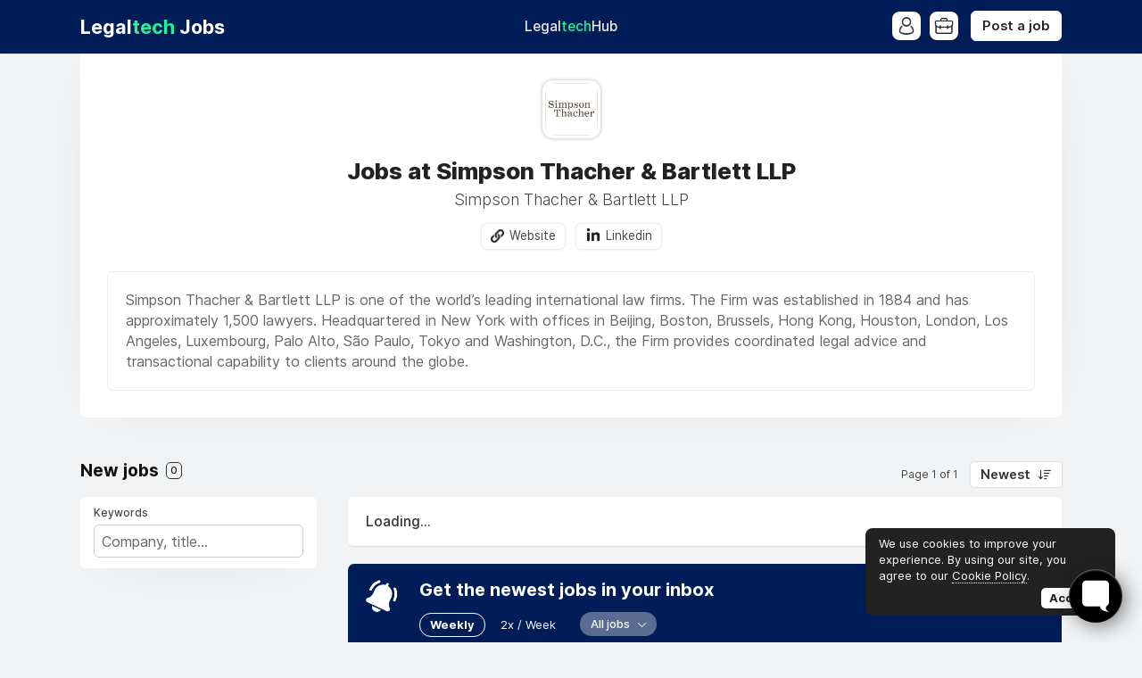

--- FILE ---
content_type: application/javascript
request_url: https://formspree.io/js/formbutton-v1.min.js
body_size: 38475
content:
parcelRequire=function(e,r,t,n){var i,o="function"==typeof parcelRequire&&parcelRequire,u="function"==typeof require&&require;function f(t,n){if(!r[t]){if(!e[t]){var i="function"==typeof parcelRequire&&parcelRequire;if(!n&&i)return i(t,!0);if(o)return o(t,!0);if(u&&"string"==typeof t)return u(t);var c=new Error("Cannot find module '"+t+"'");throw c.code="MODULE_NOT_FOUND",c}p.resolve=function(r){return e[t][1][r]||r},p.cache={};var l=r[t]=new f.Module(t);e[t][0].call(l.exports,p,l,l.exports,this)}return r[t].exports;function p(e){return f(p.resolve(e))}}f.isParcelRequire=!0,f.Module=function(e){this.id=e,this.bundle=f,this.exports={}},f.modules=e,f.cache=r,f.parent=o,f.register=function(r,t){e[r]=[function(e,r){r.exports=t},{}]};for(var c=0;c<t.length;c++)try{f(t[c])}catch(e){i||(i=e)}if(t.length){var l=f(t[t.length-1]);"object"==typeof exports&&"undefined"!=typeof module?module.exports=l:"function"==typeof define&&define.amd?define(function(){return l}):n&&(this[n]=l)}if(parcelRequire=f,i)throw i;return f}({"GuEK":[function(require,module,exports) {
"use strict";function e(e){for(var t=!1,i=!1,n="",o="",r="",s=0;s<e.length;s++){var l=e[s];"."===l?(i=!0,t=!1,r.length>0&&(r+=" ")):"#"===l?(t=!0,i=!1):t?o+=l:i?r+=l:n+=l}return{tag:n||"div",id:o,className:r}}function t(t,i){var n=e(t),o=n.tag,r=n.id,s=n.className,l=i?document.createElementNS(i,o):document.createElement(o);return r&&(l.id=r),s&&(i?l.setAttribute("class",s):l.className=s),l}function i(e,t){var i=y(e),o=y(t);return t===o&&o.__redom_view&&(t=o.__redom_view),o.parentNode&&(n(t,o,i),i.removeChild(o)),t}function n(e,t,i){var n=t.__redom_lifecycle;if(o(n))t.__redom_lifecycle={};else{var r=i;for(t.__redom_mounted&&u(t,"onunmount");r;){var s=r.__redom_lifecycle||{};for(var l in n)s[l]&&(s[l]-=n[l]);o(s)&&(r.__redom_lifecycle=null),r=r.parentNode}}}function o(e){if(null==e)return!0;for(var t in e)if(e[t])return!1;return!0}Object.defineProperty(exports,"__esModule",{value:!0}),exports.html=N,exports.list=L,exports.listPool=C,exports.mount=l,exports.place=T,exports.router=O,exports.setAttr=v,exports.setChildren=D,exports.setData=p,exports.setStyle=f,exports.setXlink=_,exports.svg=B,exports.text=w,exports.unmount=i,exports.s=exports.h=exports.el=exports.Router=exports.Place=exports.ListPool=exports.List=void 0;var r=["onmount","onremount","onunmount"],s="undefined"!=typeof window&&"ShadowRoot"in window;function l(e,t,i,o){var r=y(e),s=y(t);t===s&&s.__redom_view&&(t=s.__redom_view),t!==s&&(s.__redom_view=t);var l=s.__redom_mounted,u=s.parentNode;return l&&u!==r&&n(t,s,u),null!=i?o?r.replaceChild(s,y(i)):r.insertBefore(s,y(i)):r.appendChild(s),a(t,s,r,u),t}function u(e,t){"onmount"===t||"onremount"===t?e.__redom_mounted=!0:"onunmount"===t&&(e.__redom_mounted=!1);var i=e.__redom_lifecycle;if(i){var n=e.__redom_view,o=0;for(var r in n&&n[t]&&n[t](),i)r&&o++;if(o)for(var s=e.firstChild;s;){var l=s.nextSibling;u(s,t),s=l}}}function a(e,t,i,n){for(var o=t.__redom_lifecycle||(t.__redom_lifecycle={}),l=i===n,a=!1,f=0,d=r;f<d.length;f+=1){var h=d[f];l||e!==t&&h in e&&(o[h]=(o[h]||0)+1),o[h]&&(a=!0)}if(a){var v=i,c=!1;for((l||v&&v.__redom_mounted)&&(u(t,l?"onremount":"onmount"),c=!0);v;){var _=v.parentNode,p=v.__redom_lifecycle||(v.__redom_lifecycle={});for(var w in o)p[w]=(p[w]||0)+o[w];if(c)break;(v.nodeType===Node.DOCUMENT_NODE||s&&v instanceof ShadowRoot||_&&_.__redom_mounted)&&(u(v,l?"onremount":"onmount"),c=!0),v=_}}else t.__redom_lifecycle={}}function f(e,t,i){var n=y(e);if("object"==typeof t)for(var o in t)d(n,o,t[o]);else d(n,t,i)}function d(e,t,i){e.style[t]=null==i?"":i}var h="http://www.w3.org/1999/xlink";function v(e,t,i){c(e,t,i)}function c(e,t,i,n){var o=y(e);if("object"==typeof t)for(var r in t)c(o,r,t[r],n);else{var s=o instanceof SVGElement,l="function"==typeof i;if("style"===t&&"object"==typeof i)f(o,i);else if(s&&l)o[t]=i;else if("dataset"===t)p(o,i);else if(!s&&(t in o||l)&&"list"!==t)o[t]=i;else{if(s&&"xlink"===t)return void _(o,i);n&&"class"===t&&(i=o.className+" "+i),null==i?o.removeAttribute(t):o.setAttribute(t,i)}}}function _(e,t,i){if("object"==typeof t)for(var n in t)_(e,n,t[n]);else null!=i?e.setAttributeNS(h,t,i):e.removeAttributeNS(h,t,i)}function p(e,t,i){if("object"==typeof t)for(var n in t)p(e,n,t[n]);else null!=i?e.dataset[t]=i:delete e.dataset[t]}function w(e){return document.createTextNode(null!=e?e:"")}function m(e,t,i){for(var n=0,o=t;n<o.length;n+=1){var r=o[n];if(0===r||r){var s=typeof r;"function"===s?r(e):"string"===s||"number"===s?e.appendChild(w(r)):g(y(r))?l(e,r):r.length?m(e,r,i):"object"===s&&c(e,r,null,i)}}}function x(e){return"string"==typeof e?N(e):y(e)}function y(e){return e.nodeType&&e||!e.el&&e||y(e.el)}function g(e){return e&&e.nodeType}var b={};function N(e){for(var t,i=[],n=arguments.length-1;n-- >0;)i[n]=arguments[n+1];var o=typeof e;if("string"===o)t=A(e).cloneNode(!1);else if(g(e))t=e.cloneNode(!1);else{if("function"!==o)throw new Error("At least one argument required");var r=e;t=new(Function.prototype.bind.apply(r,[null].concat(i)))}return m(y(t),i,!0),t}var k=N;exports.el=k;var S=N;function A(e){return b[e]||(b[e]=t(e))}function D(e){for(var t=[],n=arguments.length-1;n-- >0;)t[n]=arguments[n+1];for(var o=V(e,t,y(e).firstChild);o;){var r=o.nextSibling;i(e,o),o=r}}function V(e,t,i){for(var n=i,o=new Array(t.length),r=0;r<t.length;r++)o[r]=t[r]&&y(t[r]);for(var s=0;s<t.length;s++){var u=t[s];if(u){var a=o[s];if(a!==n)if(g(a)){var f=n&&n.nextSibling,d=null!=u.__redom_index&&f===o[s+1];l(e,u,n,d),d&&(n=f)}else null!=u.length&&(n=V(e,u,n));else n=n.nextSibling}}return n}function C(e,t,i){return new j(e,t,i)}exports.h=S,N.extend=function(e){for(var t=[],i=arguments.length-1;i-- >0;)t[i]=arguments[i+1];var n=A(e);return N.bind.apply(N,[this,n].concat(t))};var j=function(e,t,i){this.View=e,this.initData=i,this.oldLookup={},this.lookup={},this.oldViews=[],this.views=[],null!=t&&(this.key="function"==typeof t?t:E(t))};function E(e){return function(t){return t[e]}}function L(e,t,i,n){return new P(e,t,i,n)}exports.ListPool=j,j.prototype.update=function(e,t){for(var i=this.View,n=this.key,o=this.initData,r=null!=n,s=this.lookup,l={},u=new Array(e.length),a=this.views,f=0;f<e.length;f++){var d=e[f],h=void 0;if(r){var v=n(d);h=s[v]||new i(o,d,f,e),l[v]=h,h.__redom_id=v}else h=a[f]||new i(o,d,f,e);h.update&&h.update(d,f,e,t),y(h.el).__redom_view=h,u[f]=h}this.oldViews=a,this.views=u,this.oldLookup=s,this.lookup=l};var P=function(e,t,i,n){this.__redom_list=!0,this.View=t,this.initData=n,this.views=[],this.pool=new j(t,i,n),this.el=x(e),this.keySet=null!=i};function T(e,t){return new R(e,t)}exports.List=P,P.prototype.update=function(e,t){void 0===e&&(e=[]);var n=this.keySet,o=this.views;this.pool.update(e,t);var r=this.pool,s=r.views,l=r.lookup;if(n)for(var u=0;u<o.length;u++){var a=o[u];null==l[a.__redom_id]&&(a.__redom_index=null,i(this,a))}for(var f=0;f<s.length;f++){s[f].__redom_index=f}D(this,s),n&&(this.lookup=l),this.views=s},P.extend=function(e,t,i,n){return P.bind(P,e,t,i,n)},L.extend=P.extend;var R=function(e,t){this.el=w(""),this.visible=!1,this.view=null,this._placeholder=this.el,e instanceof Node?this._el=e:e.el instanceof Node?(this._el=e,this.view=e):this._View=e,this._initData=t};function O(e,t,i){return new q(e,t,i)}exports.Place=R,R.prototype.update=function(e,t){var n=this._placeholder,o=this.el.parentNode;if(e){if(!this.visible)if(this._el)l(o,this._el,n),i(o,n),this.el=y(this._el),this.visible=e;else{var r=new(0,this._View)(this._initData);this.el=y(r),this.view=r,l(o,r,n),i(o,n)}this.view&&this.view.update&&this.view.update(t)}else if(this.visible){if(this._el)return l(o,n,this._el),i(o,this._el),this.el=n,void(this.visible=e);l(o,n,this.view),i(o,this.view),this.el=n,this.view=null}this.visible=e};var q=function(e,t,i){this.el=x(e),this.Views=t,this.initData=i};exports.Router=q,q.prototype.update=function(e,t){if(e!==this.route){var i=this.Views[e];this.route=e,i&&(i instanceof Node||i.el instanceof Node)?this.view=i:this.view=i&&new i(this.initData,t),D(this.el,[this.view])}this.view&&this.view.update&&this.view.update(t,e)};var F="http://www.w3.org/2000/svg",M={};function B(e){for(var t,i=[],n=arguments.length-1;n-- >0;)i[n]=arguments[n+1];var o=typeof e;if("string"===o)t=U(e).cloneNode(!1);else if(g(e))t=e.cloneNode(!1);else{if("function"!==o)throw new Error("At least one argument required");var r=e;t=new(Function.prototype.bind.apply(r,[null].concat(i)))}return m(y(t),i,!0),t}var G=B;function U(e){return M[e]||(M[e]=t(e,F))}exports.s=G,B.extend=function(e){var t=U(e);return B.bind(this,t)},B.ns=F;
},{}],"NDqt":[function(require,module,exports) {
var define;
var e;!function(t,o){"undefined"!=typeof module?module.exports=o():"function"==typeof e&&"object"==typeof e.amd?e(o):this.domready=o()}(0,function(){var e,t=[],o=document,n=o.documentElement.doScroll,d=(n?/^loaded|^c/:/^loaded|^i|^c/).test(o.readyState);return d||o.addEventListener("DOMContentLoaded",e=function(){for(o.removeEventListener("DOMContentLoaded",e),d=1;e=t.shift();)e()}),function(e){d?setTimeout(e,0):t.push(e)}});
},{}],"POtf":[function(require,module,exports) {
!function(t){var e=t.createElement("STYLE"),n=function(t){e.styleSheet?e.styleSheet.cssText=t:e.innerHTML=t},o=function(){n("#formbutton-button:focus{ outline: 1px dotted #212121; outline: 5px auto -webkit-focus-ring-color;}#formbutton-button::-moz-focus-inner{border: 1px dotted #212121; }")};t.getElementsByTagName("HEAD")[0].appendChild(e),o(),t.addEventListener("mousedown",function(){n("#formbutton-button:focus{outline:0}::-moz-focus-inner{border:0;}")}),t.addEventListener("keydown",function(t){9===t.which&&o()})}(document);
},{}],"mIMM":[function(require,module,exports) {
"use strict";Object.defineProperty(exports,"__esModule",{value:!0}),exports.sentWith=exports.buttonImage=exports.spinner=void 0;var C=require("redom"),V=(0,C.svg)("svg#formbutton-spinner",{viewBox:"0 0 100 100"},(0,C.svg)("circle",{cx:"50",cy:"50",r:"15",strokeWidth:"1",stroke:"#0a0a0a","stroke-dasharray":"23.561944901923447 23.561944901923447",fill:"none","stroke-linecap":"round",style:"animation-play-state: running; animation-delay: 0s;",transform:"rotate(125.217 50 50)"},(0,C.svg)("animateTransform",{attributeName:"transform",type:"rotate",repeatCount:"indefinite",dur:"1s",keyTimes:"0;1",values:"0 50 50;360 50 50"})));exports.spinner=V;var t=(0,C.svg)("svg#formbutton-buttonImage",{viewBox:"0 0 6.3499997 7.4083333",width:"100%",height:"100%"},(0,C.svg)("path",{d:"m 1.0834321,0.1292394 c -0.5491197,0 -0.9913472,0.4417175 -0.9913472,0.9908372 v 4.0128403 c 0,0.5491201 0.4422275,0.9913477 0.9913472,0.9913477 H 4.1773753 C 4.3297414,7.0476198 5.3858089,7.3434351 6.2442561,7.3390859 5.4678746,6.9530202 5.3218667,6.3864112 5.8172061,5.9681383 5.8166321,5.9678514 5.8162418,5.9673831 5.8156561,5.9671283 6.0908672,5.7913804 6.273829,5.4850425 6.273829,5.132927 V 1.1200863 c 0,-0.5491199 -0.4422277,-0.9908375 -0.9913476,-0.9908375 z"}));exports.buttonImage=t;var e='<svg width="134" height="16" viewBox="0 0 134 16" fill="none" xmlns="http://www.w3.org/2000/svg">\n<g clip-path="url(#clip0)">\n<path d="M67.4013 4.46464V11.7914C67.4013 12.0275 67.5338 12.16 67.7699 12.16H68.6685C68.9046 12.16 69.0371 12.0275 69.0371 11.7914V8.89408H71.6637C71.8998 8.89408 72.0323 8.7616 72.0323 8.52544V7.85728C72.0323 7.62112 71.8998 7.48864 71.6637 7.48864H69.0371V5.50144H71.9402C72.1763 5.50144 72.3088 5.36896 72.3088 5.1328V4.46464C72.3088 4.22848 72.1763 4.096 71.9402 4.096H67.7699C67.5338 4.096 67.4013 4.22848 67.4013 4.46464ZM72.936 9.17632C72.936 10.9216 74.3523 12.2982 76.248 12.2982C78.1488 12.2982 79.5594 10.9216 79.5594 9.17632C79.5594 7.43104 78.1482 6.0544 76.2474 6.0544C74.353 6.0544 72.936 7.43104 72.936 9.17632ZM74.5258 9.17632C74.5258 8.20864 75.2746 7.45408 76.2474 7.45408C77.2266 7.45408 77.9754 8.20864 77.9754 9.17632C77.9754 10.1498 77.2266 10.8986 76.2474 10.8986C75.2746 10.8986 74.5258 10.1498 74.5258 9.17632ZM83.6739 7.45408C83.7488 7.45408 83.8294 7.45984 83.9158 7.47136C84.1693 7.51168 84.319 7.41952 84.3421 7.17184L84.3939 6.50368C84.4112 6.29056 84.3248 6.11776 84.1123 6.07744C84.0345 6.06089 83.9551 6.05316 83.8755 6.0544C83.1907 6.0544 82.6602 6.41728 82.28 6.92416V6.56128C82.28 6.32512 82.1475 6.19264 81.9114 6.19264H81.0646C80.8285 6.19264 80.696 6.32512 80.696 6.56128V11.7914C80.696 12.0275 80.8285 12.16 81.0646 12.16H81.9114C82.1482 12.16 82.28 12.0275 82.28 11.7914V8.99776C82.28 8.0704 82.9136 7.45408 83.6739 7.45408ZM92.5917 6.0544C91.7795 6.0544 91.0826 6.52096 90.6736 7.25824C90.2877 6.50944 89.5446 6.0544 88.6691 6.0544C88.0182 6.0544 87.4422 6.35392 87.0275 6.84928V6.56128C87.0275 6.32512 86.895 6.19264 86.6589 6.19264H85.8122C85.576 6.19264 85.4435 6.32512 85.4435 6.56128V11.7914C85.4435 12.0275 85.576 12.16 85.8122 12.16H86.6589C86.8957 12.16 87.0275 12.0275 87.0275 11.7914V8.91136C87.0275 8.0128 87.6496 7.45408 88.3235 7.45408C88.9341 7.45408 89.3667 7.97248 89.3667 8.63488V11.7914C89.3667 12.0275 89.4986 12.16 89.7347 12.16H90.5814C90.8182 12.16 90.9501 12.0275 90.9501 11.7914V8.91136C90.9501 8.0128 91.5722 7.45408 92.2461 7.45408C92.8566 7.45408 93.2893 7.97248 93.2893 8.63488V11.7914C93.2893 12.0275 93.4211 12.16 93.6573 12.16H94.504C94.7408 12.16 94.8726 12.0275 94.8726 11.7914V8.46784C94.8726 7.02208 93.8762 6.0544 92.5917 6.0544ZM102.723 9.17632C102.723 7.43104 101.507 6.0544 99.8429 6.0544C99.007 6.0544 98.3274 6.37696 97.855 6.90688V4.11904C97.855 3.88288 97.7226 3.7504 97.4864 3.7504H96.6576C96.4214 3.7504 96.289 3.88288 96.289 4.11904V11.7914C96.289 12.0275 96.4214 12.16 96.6576 12.16H97.487C97.7238 12.16 97.8557 12.0275 97.8557 11.7914V11.4458C98.328 11.9757 99.0077 12.2982 99.8429 12.2982C101.508 12.2982 102.723 10.9216 102.723 9.17632ZM101.132 9.17632C101.132 10.1498 100.418 10.8986 99.5024 10.8986C98.5808 10.8986 97.855 10.1498 97.855 9.17632C97.855 8.20864 98.5808 7.45408 99.5024 7.45408C100.418 7.45408 101.132 8.20864 101.132 9.17632ZM106.107 12.2982C106.431 12.299 106.752 12.2275 107.046 12.0891C107.34 11.9506 107.599 11.7486 107.805 11.4976V11.7914C107.805 12.0275 107.938 12.16 108.174 12.16H109.021C109.257 12.16 109.39 12.0275 109.39 11.7914V6.56128C109.39 6.32512 109.257 6.19264 109.021 6.19264H108.174C107.938 6.19264 107.806 6.32512 107.806 6.56128V9.37216C107.806 10.311 107.201 10.8986 106.452 10.8986C105.841 10.8986 105.323 10.3802 105.323 9.71776V6.56128C105.323 6.32512 105.19 6.19264 104.954 6.19264H104.108C103.871 6.19264 103.739 6.32512 103.739 6.56128V9.8848C103.739 11.3306 104.707 12.2982 106.107 12.2982ZM112.917 10.0922V7.56928H113.954C114.191 7.56928 114.323 7.4368 114.323 7.20064V6.56128C114.323 6.32512 114.191 6.19264 113.955 6.19264H112.918V4.8736C112.918 4.62016 112.763 4.49344 112.515 4.54528L111.662 4.71232C111.443 4.7584 111.333 4.88512 111.333 5.10976V6.19264H110.661C110.424 6.19264 110.292 6.32512 110.292 6.56128V7.20064C110.292 7.4368 110.425 7.56928 110.661 7.56928H111.335V10.1901C111.335 11.5898 112.048 12.2982 113.339 12.2982C113.621 12.2982 113.897 12.2522 114.122 12.1715C114.318 12.1024 114.393 11.9469 114.393 11.7453V11.273C114.393 11.031 114.261 10.9101 114.013 10.9158C113.949 10.9216 113.886 10.9216 113.829 10.9216C113.166 10.9216 112.919 10.6624 112.919 10.0922H112.917ZM117.452 10.0922V7.56928H118.489C118.725 7.56928 118.857 7.4368 118.857 7.20064V6.56128C118.857 6.32512 118.725 6.19264 118.489 6.19264H117.452V4.8736C117.452 4.62016 117.296 4.49344 117.049 4.54528L116.196 4.71232C115.977 4.7584 115.868 4.88512 115.868 5.10976V6.19264H115.194C114.957 6.19264 114.825 6.32512 114.825 6.56128V7.20064C114.825 7.4368 114.957 7.56928 115.193 7.56928H115.867V10.1901C115.867 11.5898 116.582 12.2982 117.872 12.2982C118.155 12.2982 118.431 12.2522 118.656 12.1715C118.851 12.1024 118.926 11.9469 118.926 11.7453V11.273C118.926 11.031 118.793 10.9101 118.546 10.9158C118.482 10.9216 118.419 10.9216 118.361 10.9216C117.7 10.9216 117.452 10.6624 117.452 10.0922ZM119.601 9.17632C119.601 10.9216 121.018 12.2982 122.913 12.2982C124.814 12.2982 126.225 10.9216 126.225 9.17632C126.225 7.43104 124.814 6.0544 122.913 6.0544C121.018 6.0544 119.601 7.43104 119.601 9.17632ZM121.191 9.17632C121.191 8.20864 121.94 7.45408 122.913 7.45408C123.892 7.45408 124.641 8.20864 124.641 9.17632C124.641 10.1498 123.892 10.8986 122.913 10.8986C121.94 10.8986 121.191 10.1498 121.191 9.17632ZM130.644 6.0544C129.959 6.0544 129.365 6.35392 128.945 6.8608V6.56128C128.945 6.32512 128.812 6.19264 128.576 6.19264H127.73C127.493 6.19264 127.361 6.32512 127.361 6.56128V11.7914C127.361 12.0275 127.493 12.16 127.73 12.16H128.576C128.812 12.16 128.945 12.0275 128.945 11.7914V8.91136C128.945 8.0128 129.567 7.45408 130.299 7.45408C130.909 7.45408 131.428 7.97248 131.428 8.63488V11.7914C131.428 12.0275 131.56 12.16 131.796 12.16H132.643C132.879 12.16 133.012 12.0275 133.012 11.7914V8.46784C133.012 7.02208 132.044 6.0544 130.644 6.0544Z" fill="black"/>\n<path d="M56.408 2.56C55.6278 2.56 55 3.1872 55 3.96736V9.66656C55 10.4467 55.6278 11.0746 56.408 11.0746H60.8022C61.0186 12.3866 62.5187 12.8064 63.7379 12.8C62.6352 12.2515 62.4278 11.447 63.1312 10.8525L63.1293 10.8512C63.3287 10.7246 63.4929 10.5495 63.6066 10.3424C63.7203 10.1353 63.7798 9.90282 63.7795 9.66656V3.96736C63.7799 3.78237 63.7438 3.59912 63.6732 3.42814C63.6026 3.25716 63.4989 3.10182 63.368 2.97104C63.2372 2.84026 63.0818 2.73663 62.9108 2.66609C62.7398 2.59555 62.5565 2.5595 62.3715 2.56H56.408Z" fill="#FF0000"/>\n</g>\n<path d="M0.6435 10.5535C1.4135 11.637 2.3925 12.132 3.3385 12.132C5.093 12.132 6.1655 11.1585 6.1655 9.811C6.1655 8.601 5.434 7.798 3.7125 7.402C2.629 7.1545 2.244 6.797 2.244 6.2745C2.244 5.807 2.695 5.4935 3.2945 5.4935C3.894 5.4935 4.3065 5.8455 4.422 6.5H5.995C5.8025 4.9215 4.686 4.168 3.2285 4.168C1.727 4.168 0.6655 5.0865 0.6655 6.39C0.6655 7.5395 1.485 8.337 3.025 8.6615C4.2625 8.9255 4.587 9.3435 4.587 9.855C4.587 10.427 4.048 10.7955 3.3055 10.7955C2.497 10.7955 1.903 10.4435 1.32 9.8385L0.6435 10.5535ZM8.44998 9.602H12.938C12.9765 9.448 13.004 9.228 13.004 9.052C13.004 7.4625 11.761 6.17 10.0175 6.17C8.25198 6.17 6.92098 7.4845 6.92098 9.151C6.92098 10.8175 8.21348 12.132 10.1605 12.132C11.343 12.132 12.168 11.626 12.7895 10.922L12.0305 10.163C11.497 10.6635 10.936 10.9275 10.155 10.9275C9.24198 10.9275 8.58198 10.394 8.44998 9.602ZM10.0065 7.3745C10.7435 7.3745 11.2825 7.8475 11.4475 8.524H8.48848C8.69198 7.831 9.29148 7.3745 10.0065 7.3745ZM17.2298 6.17C16.5753 6.17 16.0088 6.456 15.6073 6.94V6.302H14.0948V12H15.6073V8.898C15.6073 8.04 16.2013 7.5065 16.8998 7.5065C17.4828 7.5065 17.9778 8.0015 17.9778 8.634V12H19.4903V8.4745C19.4903 7.094 18.5663 6.17 17.2298 6.17ZM22.6365 7.6165H23.9785V6.302H22.6365V4.652L21.124 4.949V6.302H20.1285V7.6165H21.124V10.119C21.124 11.4555 21.806 12.132 23.038 12.132C23.423 12.132 23.797 12.044 24.0445 11.89V10.79C23.896 10.8065 23.676 10.8175 23.5055 10.8175C22.873 10.8175 22.6365 10.57 22.6365 10.0255V7.6165ZM31.2749 6.302L30.2959 10.1135L29.3004 6.302H27.7549L29.4819 12H31.0439L32.0339 8.293L33.0239 12H34.5859L36.3129 6.302H34.7674L33.7719 10.1135L32.7929 6.302H31.2749ZM37.175 12H38.6875V6.302H37.175V12ZM37.0375 4.784C37.0375 5.279 37.428 5.6585 37.934 5.6585C38.44 5.6585 38.8305 5.279 38.8305 4.784C38.8305 4.289 38.44 3.9095 37.934 3.9095C37.428 3.9095 37.0375 4.289 37.0375 4.784ZM42.0906 7.6165H43.4326V6.302H42.0906V4.652L40.5781 4.949V6.302H39.5826V7.6165H40.5781V10.119C40.5781 11.4555 41.2601 12.132 42.4921 12.132C42.8771 12.132 43.2511 12.044 43.4986 11.89V10.79C43.3501 10.8065 43.1301 10.8175 42.9596 10.8175C42.3271 10.8175 42.0906 10.57 42.0906 10.0255V7.6165ZM47.6517 6.17C46.9972 6.17 46.4307 6.456 46.0292 6.94V3.97H44.5167V12H46.0292V8.898C46.0292 8.04 46.6232 7.5065 47.3217 7.5065C47.9047 7.5065 48.3997 8.0015 48.3997 8.634V12H49.9122V8.4745C49.9122 7.094 48.9882 6.17 47.6517 6.17Z" fill="black"/>\n<defs>\n<clipPath id="clip0">\n<rect width="78.72" height="16" fill="white" transform="translate(55)"/>\n</clipPath>\n</defs>\n</svg>';exports.sentWith=e;
},{"redom":"GuEK"}],"EHrm":[function(require,module,exports) {
module.exports={name:"formbutton",version:"1.0.8",description:"A chat button, without the chat",main:"dist/formbutton.min.js",scripts:{"build:versions":"for ver in -v$npm_package_version -v${npm_package_version%.*} -v${npm_package_version%%.*} ''; do parcel build src/index.js -o dist/formbutton$ver.min.js --no-source-maps; done","watch:parcel":"parcel watch src/index.js -o dist/formbutton.js --public-url .",build:"npm run build:versions",release:"if [[ $(git diff src) ]]; then echo 'please commit all source changes before releasing'; else npm install && git add package*.json && git commit $@ && git tag v$npm_package_version; fi",start:"npm run watch:parcel"},author:"Cole Krumbholz",license:"MIT",dependencies:{axios:"^0.19.0",domready:"^1.0.8",linkifyjs:"^2.1.8",redom:"^3.24.2"},devDependencies:{parcel:"^1.12.4"}};
},{}],"FOZT":[function(require,module,exports) {
"use strict";Object.defineProperty(exports,"__esModule",{value:!0}),exports.isObject=b,exports.deepMerge=d,exports.filterOutKeys=m,exports.clientHeader=exports.splitFlatten=exports.deepPick=exports.stylesToCss=exports.parseEl=void 0;var t=require("redom"),e=require("../package.json");function r(t,e,r){return e in t?Object.defineProperty(t,e,{value:r,enumerable:!0,configurable:!0,writable:!0}):t[e]=r,t}function n(t,e){return a(t)||u(t,e)||c(t,e)||o()}function o(){throw new TypeError("Invalid attempt to destructure non-iterable instance.\nIn order to be iterable, non-array objects must have a [Symbol.iterator]() method.")}function c(t,e){if(t){if("string"==typeof t)return i(t,e);var r=Object.prototype.toString.call(t).slice(8,-1);return"Object"===r&&t.constructor&&(r=t.constructor.name),"Map"===r||"Set"===r?Array.from(r):"Arguments"===r||/^(?:Ui|I)nt(?:8|16|32)(?:Clamped)?Array$/.test(r)?i(t,e):void 0}}function i(t,e){(null==e||e>t.length)&&(e=t.length);for(var r=0,n=new Array(e);r<e;r++)n[r]=t[r];return n}function u(t,e){if("undefined"!=typeof Symbol&&Symbol.iterator in Object(t)){var r=[],n=!0,o=!1,c=void 0;try{for(var i,u=t[Symbol.iterator]();!(n=(i=u.next()).done)&&(r.push(i.value),!e||r.length!==e);n=!0);}catch(a){o=!0,c=a}finally{try{n||null==u.return||u.return()}finally{if(o)throw c}}return r}}function a(t){if(Array.isArray(t))return t}function s(t){return(s="function"==typeof Symbol&&"symbol"==typeof Symbol.iterator?function(t){return typeof t}:function(t){return t&&"function"==typeof Symbol&&t.constructor===Symbol&&t!==Symbol.prototype?"symbol":typeof t})(t)}var f=function e(r,n){if(r)switch(s(r)){case"string":if(!/(<.*>|&.*;)/.test(r))return n?(0,t.el)(n,r):(0,t.text)(r);var o;try{return(o=window.document.createElement("template")).innerHTML=r,o.content}catch(c){return(o=window.document.createElement("div")).innerHTML=r,o}case"function":return e(r(),n);default:return r}};exports.parseEl=f;var l=function(t){return Object.entries(t).map(function(t){return"object"!=s(t[1])?"".concat(t[0].replace(new RegExp("[A-Z]","g"),function(t){return"-"+t.toLowerCase()}),": ").concat(t[1],";"):""}).join("\n")};exports.stylesToCss=l;var p=function t(e,r){return Object.entries(e).reduce(function(e,o){var c=n(o,2),i=c[0],u=c[1];return"object"===s(u)?e.concat(t(u,r)):i===r?e.concat(u):e},[])};exports.deepPick=p;var y=function(t){return t.reduce(function(t,e){return t.concat(e.split(","))},[]).map(function(t){return t.trim()})};function b(t){return t&&"object"===s(t)&&!Array.isArray(t)}function d(t){for(var e=arguments.length,n=new Array(e>1?e-1:0),o=1;o<e;o++)n[o-1]=arguments[o];if(!n.length)return t;var c=n.shift();if(b(t)&&b(c))for(var i in c)b(c[i])?(t[i]||Object.assign(t,r({},i,{})),d(t[i],c[i])):Object.assign(t,r({},i,c[i]));return d.apply(void 0,[t].concat(n))}function m(t){for(var e=arguments.length,r=new Array(e>1?e-1:0),n=1;n<e;n++)r[n-1]=arguments[n];return Object.keys(t||{}).filter(function(t){return r.indexOf(t)<0}).reduce(function(e,r){return e[r]=t[r],e},{})}exports.splitFlatten=y;var v=function(t){var r="@formspree/formbutton@".concat(e.version);return t?"".concat(t," ").concat(r):r};exports.clientHeader=v;
},{"redom":"GuEK","../package.json":"EHrm"}],"rYfP":[function(require,module,exports) {
"use strict";Object.defineProperty(exports,"__esModule",{value:!0}),exports.default=l;var e=require("redom"),t=require("./svg.js"),r=require("./utils.js"),o=require("./index.js");function n(e,t){var r=Object.keys(e);if(Object.getOwnPropertySymbols){var o=Object.getOwnPropertySymbols(e);t&&(o=o.filter(function(t){return Object.getOwnPropertyDescriptor(e,t).enumerable})),r.push.apply(r,o)}return r}function i(e){for(var t=1;t<arguments.length;t++){var r=null!=arguments[t]?arguments[t]:{};t%2?n(Object(r),!0).forEach(function(t){u(e,t,r[t])}):Object.getOwnPropertyDescriptors?Object.defineProperties(e,Object.getOwnPropertyDescriptors(r)):n(Object(r)).forEach(function(t){Object.defineProperty(e,t,Object.getOwnPropertyDescriptor(r,t))})}return e}function u(e,t,r){return t in e?Object.defineProperty(e,t,{value:r,enumerable:!0,configurable:!0,writable:!0}):e[t]=r,e}var b={cursor:"pointer",color:"white",background:"#c4001a",fill:"white",width:"60px",height:"60px",zIndex:16777270,position:"fixed",bottom:0,right:0,border:0,boxSizing:"border-box",padding:"12px ",margin:"22px",display:"flex",justifyContent:"center",alignItems:"center",borderRadius:"30px",boxShadow:"inset 0 1px 2px 0 rgba(255,255,255,.5),\n    inset 0 -4px 8px 0 rgba(0,0,0,.1),\n    0.3em 0.3em 1.4em rgba(22, 22, 22, 0.5)"};function l(n){var u=n.modal,l=n.buttonImg,c=n.styles,p=void 0===c?{}:c,s=(0,r.parseEl)(l);this.buttonEl=(0,e.el)("button#formbutton-button.formbutton.button",{style:i({},b,{},p.button),ariaLabel:"Toggle FormButton Popup",title:"Toggle FormButton Popup"},s||t.buttonImage),this.buttonEl.onclick=function(e){e.preventDefault(),(0,o.toggleForm)()},this.el=(0,e.el)("#formbutton-container",u,this.buttonEl)}
},{"redom":"GuEK","./svg.js":"mIMM","./utils.js":"FOZT","./index.js":"Focm"}],"EDTP":[function(require,module,exports) {
"use strict";module.exports=function(r,n){return function(){for(var t=new Array(arguments.length),e=0;e<t.length;e++)t[e]=arguments[e];return r.apply(n,t)}};
},{}],"S1cf":[function(require,module,exports) {
"use strict";var r=require("./helpers/bind"),e=Object.prototype.toString;function t(r){return"[object Array]"===e.call(r)}function n(r){return void 0===r}function o(r){return null!==r&&!n(r)&&null!==r.constructor&&!n(r.constructor)&&"function"==typeof r.constructor.isBuffer&&r.constructor.isBuffer(r)}function u(r){return"[object ArrayBuffer]"===e.call(r)}function f(r){return"undefined"!=typeof FormData&&r instanceof FormData}function i(r){return"undefined"!=typeof ArrayBuffer&&ArrayBuffer.isView?ArrayBuffer.isView(r):r&&r.buffer&&r.buffer instanceof ArrayBuffer}function c(r){return"string"==typeof r}function a(r){return"number"==typeof r}function l(r){return null!==r&&"object"==typeof r}function s(r){return"[object Date]"===e.call(r)}function p(r){return"[object File]"===e.call(r)}function y(r){return"[object Blob]"===e.call(r)}function d(r){return"[object Function]"===e.call(r)}function b(r){return l(r)&&d(r.pipe)}function j(r){return"undefined"!=typeof URLSearchParams&&r instanceof URLSearchParams}function v(r){return r.replace(/^\s*/,"").replace(/\s*$/,"")}function m(){return("undefined"==typeof navigator||"ReactNative"!==navigator.product&&"NativeScript"!==navigator.product&&"NS"!==navigator.product)&&("undefined"!=typeof window&&"undefined"!=typeof document)}function B(r,e){if(null!=r)if("object"!=typeof r&&(r=[r]),t(r))for(var n=0,o=r.length;n<o;n++)e.call(null,r[n],n,r);else for(var u in r)Object.prototype.hasOwnProperty.call(r,u)&&e.call(null,r[u],u,r)}function g(){var r={};function e(e,t){"object"==typeof r[t]&&"object"==typeof e?r[t]=g(r[t],e):r[t]=e}for(var t=0,n=arguments.length;t<n;t++)B(arguments[t],e);return r}function h(){var r={};function e(e,t){"object"==typeof r[t]&&"object"==typeof e?r[t]=h(r[t],e):r[t]="object"==typeof e?h({},e):e}for(var t=0,n=arguments.length;t<n;t++)B(arguments[t],e);return r}function A(e,t,n){return B(t,function(t,o){e[o]=n&&"function"==typeof t?r(t,n):t}),e}module.exports={isArray:t,isArrayBuffer:u,isBuffer:o,isFormData:f,isArrayBufferView:i,isString:c,isNumber:a,isObject:l,isUndefined:n,isDate:s,isFile:p,isBlob:y,isFunction:d,isStream:b,isURLSearchParams:j,isStandardBrowserEnv:m,forEach:B,merge:g,deepMerge:h,extend:A,trim:v};
},{"./helpers/bind":"EDTP"}],"H6Qo":[function(require,module,exports) {
"use strict";var e=require("./../utils");function r(e){return encodeURIComponent(e).replace(/%40/gi,"@").replace(/%3A/gi,":").replace(/%24/g,"$").replace(/%2C/gi,",").replace(/%20/g,"+").replace(/%5B/gi,"[").replace(/%5D/gi,"]")}module.exports=function(i,n,t){if(!n)return i;var a;if(t)a=t(n);else if(e.isURLSearchParams(n))a=n.toString();else{var c=[];e.forEach(n,function(i,n){null!=i&&(e.isArray(i)?n+="[]":i=[i],e.forEach(i,function(i){e.isDate(i)?i=i.toISOString():e.isObject(i)&&(i=JSON.stringify(i)),c.push(r(n)+"="+r(i))}))}),a=c.join("&")}if(a){var l=i.indexOf("#");-1!==l&&(i=i.slice(0,l)),i+=(-1===i.indexOf("?")?"?":"&")+a}return i};
},{"./../utils":"S1cf"}],"rj2i":[function(require,module,exports) {
"use strict";var t=require("./../utils");function e(){this.handlers=[]}e.prototype.use=function(t,e){return this.handlers.push({fulfilled:t,rejected:e}),this.handlers.length-1},e.prototype.eject=function(t){this.handlers[t]&&(this.handlers[t]=null)},e.prototype.forEach=function(e){t.forEach(this.handlers,function(t){null!==t&&e(t)})},module.exports=e;
},{"./../utils":"S1cf"}],"woEt":[function(require,module,exports) {
"use strict";var r=require("./../utils");module.exports=function(t,u,e){return r.forEach(e,function(r){t=r(t,u)}),t};
},{"./../utils":"S1cf"}],"V30M":[function(require,module,exports) {
"use strict";module.exports=function(t){return!(!t||!t.__CANCEL__)};
},{}],"M8l6":[function(require,module,exports) {
"use strict";var e=require("../utils");module.exports=function(t,r){e.forEach(t,function(e,o){o!==r&&o.toUpperCase()===r.toUpperCase()&&(t[r]=e,delete t[o])})};
},{"../utils":"S1cf"}],"YdsM":[function(require,module,exports) {
"use strict";module.exports=function(e,i,s,t,n){return e.config=i,s&&(e.code=s),e.request=t,e.response=n,e.isAxiosError=!0,e.toJSON=function(){return{message:this.message,name:this.name,description:this.description,number:this.number,fileName:this.fileName,lineNumber:this.lineNumber,columnNumber:this.columnNumber,stack:this.stack,config:this.config,code:this.code}},e};
},{}],"bIiH":[function(require,module,exports) {
"use strict";var r=require("./enhanceError");module.exports=function(e,n,o,t,u){var a=new Error(e);return r(a,n,o,t,u)};
},{"./enhanceError":"YdsM"}],"aS8y":[function(require,module,exports) {
"use strict";var t=require("./createError");module.exports=function(e,s,r){var u=r.config.validateStatus;!u||u(r.status)?e(r):s(t("Request failed with status code "+r.status,r.config,null,r.request,r))};
},{"./createError":"bIiH"}],"YZjV":[function(require,module,exports) {
"use strict";module.exports=function(t){return/^([a-z][a-z\d\+\-\.]*:)?\/\//i.test(t)};
},{}],"a2Uu":[function(require,module,exports) {
"use strict";module.exports=function(e,r){return r?e.replace(/\/+$/,"")+"/"+r.replace(/^\/+/,""):e};
},{}],"KxkP":[function(require,module,exports) {
"use strict";var e=require("../helpers/isAbsoluteURL"),r=require("../helpers/combineURLs");module.exports=function(s,u){return s&&!e(u)?r(s,u):u};
},{"../helpers/isAbsoluteURL":"YZjV","../helpers/combineURLs":"a2Uu"}],"ZeD7":[function(require,module,exports) {
"use strict";var e=require("./../utils"),t=["age","authorization","content-length","content-type","etag","expires","from","host","if-modified-since","if-unmodified-since","last-modified","location","max-forwards","proxy-authorization","referer","retry-after","user-agent"];module.exports=function(r){var i,o,n,s={};return r?(e.forEach(r.split("\n"),function(r){if(n=r.indexOf(":"),i=e.trim(r.substr(0,n)).toLowerCase(),o=e.trim(r.substr(n+1)),i){if(s[i]&&t.indexOf(i)>=0)return;s[i]="set-cookie"===i?(s[i]?s[i]:[]).concat([o]):s[i]?s[i]+", "+o:o}}),s):s};
},{"./../utils":"S1cf"}],"w7LF":[function(require,module,exports) {
"use strict";var t=require("./../utils");module.exports=t.isStandardBrowserEnv()?function(){var r,e=/(msie|trident)/i.test(navigator.userAgent),o=document.createElement("a");function a(t){var r=t;return e&&(o.setAttribute("href",r),r=o.href),o.setAttribute("href",r),{href:o.href,protocol:o.protocol?o.protocol.replace(/:$/,""):"",host:o.host,search:o.search?o.search.replace(/^\?/,""):"",hash:o.hash?o.hash.replace(/^#/,""):"",hostname:o.hostname,port:o.port,pathname:"/"===o.pathname.charAt(0)?o.pathname:"/"+o.pathname}}return r=a(window.location.href),function(e){var o=t.isString(e)?a(e):e;return o.protocol===r.protocol&&o.host===r.host}}():function(){return!0};
},{"./../utils":"S1cf"}],"dn2M":[function(require,module,exports) {
"use strict";var e=require("./../utils");module.exports=e.isStandardBrowserEnv()?{write:function(n,t,o,r,i,u){var s=[];s.push(n+"="+encodeURIComponent(t)),e.isNumber(o)&&s.push("expires="+new Date(o).toGMTString()),e.isString(r)&&s.push("path="+r),e.isString(i)&&s.push("domain="+i),!0===u&&s.push("secure"),document.cookie=s.join("; ")},read:function(e){var n=document.cookie.match(new RegExp("(^|;\\s*)("+e+")=([^;]*)"));return n?decodeURIComponent(n[3]):null},remove:function(e){this.write(e,"",Date.now()-864e5)}}:{write:function(){},read:function(){return null},remove:function(){}};
},{"./../utils":"S1cf"}],"KRuG":[function(require,module,exports) {
"use strict";var e=require("./../utils"),r=require("./../core/settle"),t=require("./../helpers/buildURL"),s=require("../core/buildFullPath"),o=require("./../helpers/parseHeaders"),n=require("./../helpers/isURLSameOrigin"),a=require("../core/createError");module.exports=function(i){return new Promise(function(u,l){var d=i.data,p=i.headers;e.isFormData(d)&&delete p["Content-Type"];var c=new XMLHttpRequest;if(i.auth){var f=i.auth.username||"",h=i.auth.password||"";p.Authorization="Basic "+btoa(f+":"+h)}var m=s(i.baseURL,i.url);if(c.open(i.method.toUpperCase(),t(m,i.params,i.paramsSerializer),!0),c.timeout=i.timeout,c.onreadystatechange=function(){if(c&&4===c.readyState&&(0!==c.status||c.responseURL&&0===c.responseURL.indexOf("file:"))){var e="getAllResponseHeaders"in c?o(c.getAllResponseHeaders()):null,t={data:i.responseType&&"text"!==i.responseType?c.response:c.responseText,status:c.status,statusText:c.statusText,headers:e,config:i,request:c};r(u,l,t),c=null}},c.onabort=function(){c&&(l(a("Request aborted",i,"ECONNABORTED",c)),c=null)},c.onerror=function(){l(a("Network Error",i,null,c)),c=null},c.ontimeout=function(){var e="timeout of "+i.timeout+"ms exceeded";i.timeoutErrorMessage&&(e=i.timeoutErrorMessage),l(a(e,i,"ECONNABORTED",c)),c=null},e.isStandardBrowserEnv()){var v=require("./../helpers/cookies"),T=(i.withCredentials||n(m))&&i.xsrfCookieName?v.read(i.xsrfCookieName):void 0;T&&(p[i.xsrfHeaderName]=T)}if("setRequestHeader"in c&&e.forEach(p,function(e,r){void 0===d&&"content-type"===r.toLowerCase()?delete p[r]:c.setRequestHeader(r,e)}),e.isUndefined(i.withCredentials)||(c.withCredentials=!!i.withCredentials),i.responseType)try{c.responseType=i.responseType}catch(g){if("json"!==i.responseType)throw g}"function"==typeof i.onDownloadProgress&&c.addEventListener("progress",i.onDownloadProgress),"function"==typeof i.onUploadProgress&&c.upload&&c.upload.addEventListener("progress",i.onUploadProgress),i.cancelToken&&i.cancelToken.promise.then(function(e){c&&(c.abort(),l(e),c=null)}),void 0===d&&(d=null),c.send(d)})};
},{"./../utils":"S1cf","./../core/settle":"aS8y","./../helpers/buildURL":"H6Qo","../core/buildFullPath":"KxkP","./../helpers/parseHeaders":"ZeD7","./../helpers/isURLSameOrigin":"w7LF","../core/createError":"bIiH","./../helpers/cookies":"dn2M"}],"pBGv":[function(require,module,exports) {

var t,e,n=module.exports={};function r(){throw new Error("setTimeout has not been defined")}function o(){throw new Error("clearTimeout has not been defined")}function i(e){if(t===setTimeout)return setTimeout(e,0);if((t===r||!t)&&setTimeout)return t=setTimeout,setTimeout(e,0);try{return t(e,0)}catch(n){try{return t.call(null,e,0)}catch(n){return t.call(this,e,0)}}}function u(t){if(e===clearTimeout)return clearTimeout(t);if((e===o||!e)&&clearTimeout)return e=clearTimeout,clearTimeout(t);try{return e(t)}catch(n){try{return e.call(null,t)}catch(n){return e.call(this,t)}}}!function(){try{t="function"==typeof setTimeout?setTimeout:r}catch(n){t=r}try{e="function"==typeof clearTimeout?clearTimeout:o}catch(n){e=o}}();var c,s=[],l=!1,a=-1;function f(){l&&c&&(l=!1,c.length?s=c.concat(s):a=-1,s.length&&h())}function h(){if(!l){var t=i(f);l=!0;for(var e=s.length;e;){for(c=s,s=[];++a<e;)c&&c[a].run();a=-1,e=s.length}c=null,l=!1,u(t)}}function m(t,e){this.fun=t,this.array=e}function p(){}n.nextTick=function(t){var e=new Array(arguments.length-1);if(arguments.length>1)for(var n=1;n<arguments.length;n++)e[n-1]=arguments[n];s.push(new m(t,e)),1!==s.length||l||i(h)},m.prototype.run=function(){this.fun.apply(null,this.array)},n.title="browser",n.env={},n.argv=[],n.version="",n.versions={},n.on=p,n.addListener=p,n.once=p,n.off=p,n.removeListener=p,n.removeAllListeners=p,n.emit=p,n.prependListener=p,n.prependOnceListener=p,n.listeners=function(t){return[]},n.binding=function(t){throw new Error("process.binding is not supported")},n.cwd=function(){return"/"},n.chdir=function(t){throw new Error("process.chdir is not supported")},n.umask=function(){return 0};
},{}],"BXyq":[function(require,module,exports) {
var process = require("process");
var e=require("process"),t=require("./utils"),r=require("./helpers/normalizeHeaderName"),n={"Content-Type":"application/x-www-form-urlencoded"};function a(e,r){!t.isUndefined(e)&&t.isUndefined(e["Content-Type"])&&(e["Content-Type"]=r)}function i(){var t;return"undefined"!=typeof XMLHttpRequest?t=require("./adapters/xhr"):void 0!==e&&"[object process]"===Object.prototype.toString.call(e)&&(t=require("./adapters/http")),t}var o={adapter:i(),transformRequest:[function(e,n){return r(n,"Accept"),r(n,"Content-Type"),t.isFormData(e)||t.isArrayBuffer(e)||t.isBuffer(e)||t.isStream(e)||t.isFile(e)||t.isBlob(e)?e:t.isArrayBufferView(e)?e.buffer:t.isURLSearchParams(e)?(a(n,"application/x-www-form-urlencoded;charset=utf-8"),e.toString()):t.isObject(e)?(a(n,"application/json;charset=utf-8"),JSON.stringify(e)):e}],transformResponse:[function(e){if("string"==typeof e)try{e=JSON.parse(e)}catch(t){}return e}],timeout:0,xsrfCookieName:"XSRF-TOKEN",xsrfHeaderName:"X-XSRF-TOKEN",maxContentLength:-1,validateStatus:function(e){return e>=200&&e<300},headers:{common:{Accept:"application/json, text/plain, */*"}}};t.forEach(["delete","get","head"],function(e){o.headers[e]={}}),t.forEach(["post","put","patch"],function(e){o.headers[e]=t.merge(n)}),module.exports=o;
},{"./utils":"S1cf","./helpers/normalizeHeaderName":"M8l6","./adapters/xhr":"KRuG","./adapters/http":"KRuG","process":"pBGv"}],"uz6X":[function(require,module,exports) {
"use strict";var e=require("./../utils"),r=require("./transformData"),a=require("../cancel/isCancel"),t=require("../defaults");function s(e){e.cancelToken&&e.cancelToken.throwIfRequested()}module.exports=function(n){return s(n),n.headers=n.headers||{},n.data=r(n.data,n.headers,n.transformRequest),n.headers=e.merge(n.headers.common||{},n.headers[n.method]||{},n.headers),e.forEach(["delete","get","head","post","put","patch","common"],function(e){delete n.headers[e]}),(n.adapter||t.adapter)(n).then(function(e){return s(n),e.data=r(e.data,e.headers,n.transformResponse),e},function(e){return a(e)||(s(n),e&&e.response&&(e.response.data=r(e.response.data,e.response.headers,n.transformResponse))),Promise.reject(e)})};
},{"./../utils":"S1cf","./transformData":"woEt","../cancel/isCancel":"V30M","../defaults":"BXyq"}],"OHvn":[function(require,module,exports) {
"use strict";var e=require("../utils");module.exports=function(t,r){r=r||{};var o={},a=["url","method","params","data"],n=["headers","auth","proxy"],s=["baseURL","url","transformRequest","transformResponse","paramsSerializer","timeout","withCredentials","adapter","responseType","xsrfCookieName","xsrfHeaderName","onUploadProgress","onDownloadProgress","maxContentLength","validateStatus","maxRedirects","httpAgent","httpsAgent","cancelToken","socketPath"];e.forEach(a,function(e){void 0!==r[e]&&(o[e]=r[e])}),e.forEach(n,function(a){e.isObject(r[a])?o[a]=e.deepMerge(t[a],r[a]):void 0!==r[a]?o[a]=r[a]:e.isObject(t[a])?o[a]=e.deepMerge(t[a]):void 0!==t[a]&&(o[a]=t[a])}),e.forEach(s,function(e){void 0!==r[e]?o[e]=r[e]:void 0!==t[e]&&(o[e]=t[e])});var i=a.concat(n).concat(s),c=Object.keys(r).filter(function(e){return-1===i.indexOf(e)});return e.forEach(c,function(e){void 0!==r[e]?o[e]=r[e]:void 0!==t[e]&&(o[e]=t[e])}),o};
},{"../utils":"S1cf"}],"OvAf":[function(require,module,exports) {
"use strict";var e=require("./../utils"),t=require("../helpers/buildURL"),r=require("./InterceptorManager"),o=require("./dispatchRequest"),s=require("./mergeConfig");function i(e){this.defaults=e,this.interceptors={request:new r,response:new r}}i.prototype.request=function(e){"string"==typeof e?(e=arguments[1]||{}).url=arguments[0]:e=e||{},(e=s(this.defaults,e)).method?e.method=e.method.toLowerCase():this.defaults.method?e.method=this.defaults.method.toLowerCase():e.method="get";var t=[o,void 0],r=Promise.resolve(e);for(this.interceptors.request.forEach(function(e){t.unshift(e.fulfilled,e.rejected)}),this.interceptors.response.forEach(function(e){t.push(e.fulfilled,e.rejected)});t.length;)r=r.then(t.shift(),t.shift());return r},i.prototype.getUri=function(e){return e=s(this.defaults,e),t(e.url,e.params,e.paramsSerializer).replace(/^\?/,"")},e.forEach(["delete","get","head","options"],function(t){i.prototype[t]=function(r,o){return this.request(e.merge(o||{},{method:t,url:r}))}}),e.forEach(["post","put","patch"],function(t){i.prototype[t]=function(r,o,s){return this.request(e.merge(s||{},{method:t,url:r,data:o}))}}),module.exports=i;
},{"./../utils":"S1cf","../helpers/buildURL":"H6Qo","./InterceptorManager":"rj2i","./dispatchRequest":"uz6X","./mergeConfig":"OHvn"}],"mIKj":[function(require,module,exports) {
"use strict";function t(t){this.message=t}t.prototype.toString=function(){return"Cancel"+(this.message?": "+this.message:"")},t.prototype.__CANCEL__=!0,module.exports=t;
},{}],"tsWd":[function(require,module,exports) {
"use strict";var e=require("./Cancel");function n(n){if("function"!=typeof n)throw new TypeError("executor must be a function.");var o;this.promise=new Promise(function(e){o=e});var r=this;n(function(n){r.reason||(r.reason=new e(n),o(r.reason))})}n.prototype.throwIfRequested=function(){if(this.reason)throw this.reason},n.source=function(){var e;return{token:new n(function(n){e=n}),cancel:e}},module.exports=n;
},{"./Cancel":"mIKj"}],"X8jb":[function(require,module,exports) {
"use strict";module.exports=function(n){return function(t){return n.apply(null,t)}};
},{}],"nUiQ":[function(require,module,exports) {
"use strict";var e=require("./utils"),r=require("./helpers/bind"),n=require("./core/Axios"),u=require("./core/mergeConfig"),t=require("./defaults");function i(u){var t=new n(u),i=r(n.prototype.request,t);return e.extend(i,n.prototype,t),e.extend(i,t),i}var l=i(t);l.Axios=n,l.create=function(e){return i(u(l.defaults,e))},l.Cancel=require("./cancel/Cancel"),l.CancelToken=require("./cancel/CancelToken"),l.isCancel=require("./cancel/isCancel"),l.all=function(e){return Promise.all(e)},l.spread=require("./helpers/spread"),module.exports=l,module.exports.default=l;
},{"./utils":"S1cf","./helpers/bind":"EDTP","./core/Axios":"OvAf","./core/mergeConfig":"OHvn","./defaults":"BXyq","./cancel/Cancel":"mIKj","./cancel/CancelToken":"tsWd","./cancel/isCancel":"V30M","./helpers/spread":"X8jb"}],"dZBD":[function(require,module,exports) {
module.exports=require("./lib/axios");
},{"./lib/axios":"nUiQ"}],"HHEV":[function(require,module,exports) {
"use strict";var r=Object.prototype.hasOwnProperty,t=function(){for(var r=[],t=0;t<256;++t)r.push("%"+((t<16?"0":"")+t.toString(16)).toUpperCase());return r}(),e=function(r){for(var t;r.length;){var e=r.pop();if(t=e.obj[e.prop],Array.isArray(t)){for(var o=[],n=0;n<t.length;++n)void 0!==t[n]&&o.push(t[n]);e.obj[e.prop]=o}}return t},o=function(r,t){for(var e=t&&t.plainObjects?Object.create(null):{},o=0;o<r.length;++o)void 0!==r[o]&&(e[o]=r[o]);return e},n=function t(e,n,c){if(!n)return e;if("object"!=typeof n){if(Array.isArray(e))e.push(n);else{if("object"!=typeof e)return[e,n];(c.plainObjects||c.allowPrototypes||!r.call(Object.prototype,n))&&(e[n]=!0)}return e}if("object"!=typeof e)return[e].concat(n);var u=e;return Array.isArray(e)&&!Array.isArray(n)&&(u=o(e,c)),Array.isArray(e)&&Array.isArray(n)?(n.forEach(function(o,n){r.call(e,n)?e[n]&&"object"==typeof e[n]?e[n]=t(e[n],o,c):e.push(o):e[n]=o}),e):Object.keys(n).reduce(function(e,o){var u=n[o];return r.call(e,o)?e[o]=t(e[o],u,c):e[o]=u,e},u)},c=function(r,t){return Object.keys(t).reduce(function(r,e){return r[e]=t[e],r},r)},u=function(r){try{return decodeURIComponent(r.replace(/\+/g," "))}catch(t){return r}},a=function(r){if(0===r.length)return r;for(var e="string"==typeof r?r:String(r),o="",n=0;n<e.length;++n){var c=e.charCodeAt(n);45===c||46===c||95===c||126===c||c>=48&&c<=57||c>=65&&c<=90||c>=97&&c<=122?o+=e.charAt(n):c<128?o+=t[c]:c<2048?o+=t[192|c>>6]+t[128|63&c]:c<55296||c>=57344?o+=t[224|c>>12]+t[128|c>>6&63]+t[128|63&c]:(n+=1,c=65536+((1023&c)<<10|1023&e.charCodeAt(n)),o+=t[240|c>>18]+t[128|c>>12&63]+t[128|c>>6&63]+t[128|63&c])}return o},p=function(r){for(var t=[{obj:{o:r},prop:"o"}],o=[],n=0;n<t.length;++n)for(var c=t[n],u=c.obj[c.prop],a=Object.keys(u),p=0;p<a.length;++p){var f=a[p],i=u[f];"object"==typeof i&&null!==i&&-1===o.indexOf(i)&&(t.push({obj:u,prop:f}),o.push(i))}return e(t)},f=function(r){return"[object RegExp]"===Object.prototype.toString.call(r)},i=function(r){return null!=r&&!!(r.constructor&&r.constructor.isBuffer&&r.constructor.isBuffer(r))};module.exports={arrayToObject:o,assign:c,compact:p,decode:u,encode:a,isBuffer:i,isRegExp:f,merge:n};
},{}],"mdM2":[function(require,module,exports) {
"use strict";var t=String.prototype.replace,r=/%20/g;module.exports={default:"RFC3986",formatters:{RFC1738:function(e){return t.call(e,r,"+")},RFC3986:function(t){return t}},RFC1738:"RFC1738",RFC3986:"RFC3986"};
},{}],"SZfA":[function(require,module,exports) {
"use strict";var e=require("./utils"),r=require("./formats"),t={brackets:function(e){return e+"[]"},indices:function(e,r){return e+"["+r+"]"},repeat:function(e){return e}},n=Date.prototype.toISOString,o={delimiter:"&",encode:!0,encoder:e.encode,encodeValuesOnly:!1,serializeDate:function(e){return n.call(e)},skipNulls:!1,strictNullHandling:!1},i=function r(t,n,i,l,a,c,f,s,u,d,y,p){var v=t;if("function"==typeof f)v=f(n,v);else if(v instanceof Date)v=d(v);else if(null===v){if(l)return c&&!p?c(n,o.encoder):n;v=""}if("string"==typeof v||"number"==typeof v||"boolean"==typeof v||e.isBuffer(v))return c?[y(p?n:c(n,o.encoder))+"="+y(c(v,o.encoder))]:[y(n)+"="+y(String(v))];var m,b=[];if(void 0===v)return b;if(Array.isArray(f))m=f;else{var g=Object.keys(v);m=s?g.sort(s):g}for(var O=0;O<m.length;++O){var k=m[O];a&&null===v[k]||(b=Array.isArray(v)?b.concat(r(v[k],i(n,k),i,l,a,c,f,s,u,d,y,p)):b.concat(r(v[k],n+(u?"."+k:"["+k+"]"),i,l,a,c,f,s,u,d,y,p)))}return b};module.exports=function(n,l){var a=n,c=l?e.assign({},l):{};if(null!==c.encoder&&void 0!==c.encoder&&"function"!=typeof c.encoder)throw new TypeError("Encoder has to be a function.");var f=void 0===c.delimiter?o.delimiter:c.delimiter,s="boolean"==typeof c.strictNullHandling?c.strictNullHandling:o.strictNullHandling,u="boolean"==typeof c.skipNulls?c.skipNulls:o.skipNulls,d="boolean"==typeof c.encode?c.encode:o.encode,y="function"==typeof c.encoder?c.encoder:o.encoder,p="function"==typeof c.sort?c.sort:null,v=void 0!==c.allowDots&&c.allowDots,m="function"==typeof c.serializeDate?c.serializeDate:o.serializeDate,b="boolean"==typeof c.encodeValuesOnly?c.encodeValuesOnly:o.encodeValuesOnly;if(void 0===c.format)c.format=r.default;else if(!Object.prototype.hasOwnProperty.call(r.formatters,c.format))throw new TypeError("Unknown format option provided.");var g,O,k=r.formatters[c.format];"function"==typeof c.filter?a=(O=c.filter)("",a):Array.isArray(c.filter)&&(g=O=c.filter);var w,D=[];if("object"!=typeof a||null===a)return"";w=c.arrayFormat in t?c.arrayFormat:"indices"in c?c.indices?"indices":"repeat":"indices";var N=t[w];g||(g=Object.keys(a)),p&&g.sort(p);for(var h=0;h<g.length;++h){var A=g[h];u&&null===a[A]||(D=D.concat(i(a[A],A,N,s,u,d?y:null,O,p,v,m,k,b)))}var j=D.join(f),z=!0===c.addQueryPrefix?"?":"";return j.length>0?z+j:""};
},{"./utils":"HHEV","./formats":"mdM2"}],"r1PK":[function(require,module,exports) {
"use strict";var e=require("./utils"),t=Object.prototype.hasOwnProperty,r={allowDots:!1,allowPrototypes:!1,arrayLimit:20,decoder:e.decode,delimiter:"&",depth:5,parameterLimit:1e3,plainObjects:!1,strictNullHandling:!1},i=function(e,i){for(var l={},o=i.ignoreQueryPrefix?e.replace(/^\?/,""):e,a=i.parameterLimit===1/0?void 0:i.parameterLimit,n=o.split(i.delimiter,a),c=0;c<n.length;++c){var p,s,d=n[c],u=d.indexOf("]="),y=-1===u?d.indexOf("="):u+1;-1===y?(p=i.decoder(d,r.decoder),s=i.strictNullHandling?null:""):(p=i.decoder(d.slice(0,y),r.decoder),s=i.decoder(d.slice(y+1),r.decoder)),t.call(l,p)?l[p]=[].concat(l[p]).concat(s):l[p]=s}return l},l=function(e,t,r){for(var i=t,l=e.length-1;l>=0;--l){var o,a=e[l];if("[]"===a)o=(o=[]).concat(i);else{o=r.plainObjects?Object.create(null):{};var n="["===a.charAt(0)&&"]"===a.charAt(a.length-1)?a.slice(1,-1):a,c=parseInt(n,10);!isNaN(c)&&a!==n&&String(c)===n&&c>=0&&r.parseArrays&&c<=r.arrayLimit?(o=[])[c]=i:o[n]=i}i=o}return i},o=function(e,r,i){if(e){var o=i.allowDots?e.replace(/\.([^.[]+)/g,"[$1]"):e,a=/(\[[^[\]]*])/g,n=/(\[[^[\]]*])/.exec(o),c=n?o.slice(0,n.index):o,p=[];if(c){if(!i.plainObjects&&t.call(Object.prototype,c)&&!i.allowPrototypes)return;p.push(c)}for(var s=0;null!==(n=a.exec(o))&&s<i.depth;){if(s+=1,!i.plainObjects&&t.call(Object.prototype,n[1].slice(1,-1))&&!i.allowPrototypes)return;p.push(n[1])}return n&&p.push("["+o.slice(n.index)+"]"),l(p,r,i)}};module.exports=function(t,l){var a=l?e.assign({},l):{};if(null!==a.decoder&&void 0!==a.decoder&&"function"!=typeof a.decoder)throw new TypeError("Decoder has to be a function.");if(a.ignoreQueryPrefix=!0===a.ignoreQueryPrefix,a.delimiter="string"==typeof a.delimiter||e.isRegExp(a.delimiter)?a.delimiter:r.delimiter,a.depth="number"==typeof a.depth?a.depth:r.depth,a.arrayLimit="number"==typeof a.arrayLimit?a.arrayLimit:r.arrayLimit,a.parseArrays=!1!==a.parseArrays,a.decoder="function"==typeof a.decoder?a.decoder:r.decoder,a.allowDots="boolean"==typeof a.allowDots?a.allowDots:r.allowDots,a.plainObjects="boolean"==typeof a.plainObjects?a.plainObjects:r.plainObjects,a.allowPrototypes="boolean"==typeof a.allowPrototypes?a.allowPrototypes:r.allowPrototypes,a.parameterLimit="number"==typeof a.parameterLimit?a.parameterLimit:r.parameterLimit,a.strictNullHandling="boolean"==typeof a.strictNullHandling?a.strictNullHandling:r.strictNullHandling,""===t||null==t)return a.plainObjects?Object.create(null):{};for(var n="string"==typeof t?i(t,a):t,c=a.plainObjects?Object.create(null):{},p=Object.keys(n),s=0;s<p.length;++s){var d=p[s],u=o(d,n[d],a);c=e.merge(c,u,a)}return e.compact(c)};
},{"./utils":"HHEV"}],"OFf3":[function(require,module,exports) {
"use strict";var r=require("./stringify"),e=require("./parse"),s=require("./formats");module.exports={formats:s,parse:e,stringify:r};
},{"./stringify":"SZfA","./parse":"r1PK","./formats":"mdM2"}],"Aa8J":[function(require,module,exports) {
"use strict";Object.defineProperty(exports,"__esModule",{value:!0}),exports.default=void 0;var t=require("redom"),e=i(require("axios")),r=i(require("qs")),s=require("./svg.js"),n=require("./utils.js");function i(t){return t&&t.__esModule?t:{default:t}}function o(t,e){var r=Object.keys(t);if(Object.getOwnPropertySymbols){var s=Object.getOwnPropertySymbols(t);e&&(s=s.filter(function(e){return Object.getOwnPropertyDescriptor(t,e).enumerable})),r.push.apply(r,s)}return r}function l(t){for(var e=1;e<arguments.length;e++){var r=null!=arguments[e]?arguments[e]:{};e%2?o(Object(r),!0).forEach(function(e){a(t,e,r[e])}):Object.getOwnPropertyDescriptors?Object.defineProperties(t,Object.getOwnPropertyDescriptors(r)):o(Object(r)).forEach(function(e){Object.defineProperty(t,e,Object.getOwnPropertyDescriptor(r,e))})}return t}function a(t,e,r){return e in t?Object.defineProperty(t,e,{value:r,enumerable:!0,configurable:!0,writable:!0}):t[e]=r,t}function u(t,e){if(!(t instanceof e))throw new TypeError("Cannot call a class as a function")}function c(t,e){for(var r=0;r<e.length;r++){var s=e[r];s.enumerable=s.enumerable||!1,s.configurable=!0,"value"in s&&(s.writable=!0),Object.defineProperty(t,s.key,s)}}function f(t,e,r){return e&&c(t.prototype,e),r&&c(t,r),t}var d="https://formspree.io/",p=function(){function i(o){var a=this,c=o.formid,f=o.action,p=o.fields,y=o.reset,b=void 0===y?"Reset":y,m=o.onSubmit,h=o.onResponse,v=o.json,O=void 0===v||v,w=o.files,E=void 0!==w&&w,j=o.styles,x=void 0===j?{}:j;u(this,i),this.setStatus=this.setStatus.bind(this);var S=function(t){return["text","email","number","submit","reset","checkbox","radio","hidden"].indexOf(t)>=0},g=function(e,r){var s=(e.style||e.styles||{}).input||{},i={id:"input".concat(r),name:e.name,required:e.required,autofocus:e.autofocus,disabled:e.disabled,readonly:e.readonly,style:l({},x.input,{},x[e.type+"Input"],{},s)},o=(window.formbutton._ctx||{})[e.name];return(o||void 0!==e.value)&&(i.value=o||e.value),void 0!==e.placeholder&&(i.placeholder=e.placeholder),S(e.type)&&(i.type=e.type),"radio"!==e.type&&"checkbox"!==e.type||(i.checked=e.checked),void 0!==e.className&&(i.className=e.className),(0,t.el)(S(e.type)?"input":e.type,i,e.options?e.options.map(function(e){return(0,t.el)("option",l({},(0,n.filterOutKeys)(e,"label")),(0,n.parseEl)(e.label))}):[])},C=function(e,r){var s=void 0===e.label?e.name?(0,t.text)(e.name):null:(0,n.parseEl)(e.label);if(!s)return null;var i=(e.style||e.styles||{}).label||{},o={for:"label"===e.type?e.for:"input".concat(r),style:l({},x.label,{},x[e.type+"Label"],{},i)};return(0,t.el)("label",o,s)},P=function(e,r,s){var i=l({},(0,n.filterOutKeys)(e.style||e.styles,"label","input")),o={style:l({},x.field,{},x[e.type+"Field"],{},i)};return(0,t.el)(".field.".concat(e.type+"Field"),o,"checkbox"===e.type||"radio"===e.type?[s,r]:[r,s])},k=function(){return p.map(function(t,e){switch(t.type){case"label":return P(t,C(t));case"submit":case"reset":return P(t,g(t,e));default:return P(t,C(t,e),g(t,e))}})};this.reRenderFields=function(){for(;a.formEl.lastChild;)a.formEl.removeChild(a.formEl.lastChild);k().map(function(t){a.formEl.appendChild(t)})},this.el=(0,t.el)("div#formbutton-formContainer",{style:l({},x.formContainer)},this.statusEl=(0,t.el)("#formbutton-formStatus",{style:l({},x.formStatus)},(0,t.text)(this.status)),this.formEl=(0,t.el)("form#formbutton-form",{action:c?d+c:f,method:"POST",style:l({},x.form),onsubmit:function(t){t.preventDefault();var i=t.target,o=Object.assign(window.formbutton._ctx||{},Object.fromEntries(new FormData(i)));o=m(o,a.setStatus,s.spinner,i);var u={"Formspree-Client":(0,n.clientHeader)()};O||E||(u=l({},u,{"content-type":"application/x-www-form-urlencoded"}),o=r.default.stringify(o)),(0,e.default)({method:"post",url:c?d+c:f,headers:u,data:o}).then(function(t){h(!0,a.setStatus,t.response,i)}).catch(function(t){h(!1,a.setStatus,t.response,i)}).finally(function(){if(b){var t=i.querySelector('#formbutton-form [type="submit"], #formbutton-form button'),e=t.value,r=t.style.zIndex;t.value=b,t.style.zIndex=a.statusEl.style.zIndex+1,t.onclick=function(s){s.preventDefault(),i.reset(),t.value=e||"Submit",t.style.zIndex=r,a.setStatus(null),t.onclick=void 0}}})}},k()))}return f(i,[{key:"setStatus",value:function(t){var e=this,r=this.status;if(this.status=t,this.status!==r||"function"==typeof this.status){for(;this.statusEl.lastChild;)this.statusEl.removeChild(this.statusEl.lastChild);this.status?(this.statusEl.appendChild((0,n.parseEl)(this.status)),this.statusEl.style.visibility="visible",window.setTimeout(function(){e.statusEl.style.opacity=1})):(this.statusEl.style.opacity=0,window.setTimeout(function(){e.statusEl.style.visibility="hidden"}))}}}]),i}();exports.default=p;
},{"redom":"GuEK","axios":"dZBD","qs":"OFf3","./svg.js":"mIMM","./utils.js":"FOZT"}],"dH5D":[function(require,module,exports) {
"use strict";Object.defineProperty(exports,"__esModule",{value:!0}),exports.default=void 0;var n="\n/*\nhtml5doctor.com Reset Stylesheet\nv1.6.1\nLast Updated: 2010-09-17\nAuthor: Richard Clark - http://richclarkdesign.com\nTwitter: @rich_clark\n*/\n\nhtml, body, div, span, object, iframe,\nh1, h2, h3, h4, h5, h6, p, blockquote, pre,\nabbr, address, cite, code,\ndel, dfn, em, img, ins, kbd, q, samp,\nsmall, strong, sub, sup, var,\nb, i,\ndl, dt, dd, ol, ul, li,\nfieldset, form, label, legend,\ntable, caption, tbody, tfoot, thead, tr, th, td,\narticle, aside, canvas, details, figcaption, figure,\nfooter, header, hgroup, menu, nav, section, summary,\ntime, mark, audio, video {\n    margin:0;\n    padding:0;\n    border:0;\n    font-size:100%;\n    vertical-align:baseline;\n    background:transparent;\n}\nbody {\n    line-height:1;\n}\narticle,aside,details,figcaption,figure,\nfooter,header,hgroup,menu,nav,section {\n    display:block;\n}\nnav ul,nav ol,nav dl {\n    list-style:none;\n}\nblockquote, q {\n    quotes:none;\n}\nblockquote:before, blockquote:after,\nq:before, q:after {\n    content:'';\n    content:none;\n}\na {\n    margin:0;\n    padding:0;\n    font-size:100%;\n    vertical-align:baseline;\n    background:transparent;\n}\nins {\n    background-color:#ff9;\n    color:#000;\n    text-decoration:none;\n}\nmark {\n    background-color:#ff9;\n    color:#000;\n    font-style:italic;\n    font-weight:bold;\n}\ndel {\n    text-decoration: line-through;\n}\nabbr[title], dfn[title] {\n    border-bottom:1px dotted;\n    cursor:help;\n}\ntable {\n    border-collapse:collapse;\n    border-spacing:0;\n}\nhr {\n    display:block;\n    height:1px;\n    border:0;\n    border-top:1px solid #cccccc;\n    margin:1em 0;\n    padding:0;\n}\ninput, select {\n    vertical-align:middle;\n}\n\n";exports.default=n;
},{}],"sT7N":[function(require,module,exports) {
"use strict";Object.defineProperty(exports,"__esModule",{value:!0}),exports.default=void 0;var n='\nbody {\n  font-family: sans-serif;\n  font-size: 100%;\n  line-height: 1;\n  font-weight: 400;\n}\n\n#formbutton-shim {\n  position: fixed;\n  top: 0;\n  bottom: 0;\n  right: 0;\n  left: 0;\n  background: rgba(0, 0, 0, 0.1);\n  cursor: pointer;\n}\n\n#formbutton-modalContainer {\n  position: fixed;\n  width: 320px;\n  right: 22px;\n  bottom: 104px;\n  transform: translate(0, 5%);\n  transition-property: transform;\n  transition-duration: 0.2s;\n  transition-timing-function: ease-out;\n  cursor: default;\n}\n\n@media(max-width: 480px) {\n  #formbutton-modalContainer {\n    width: 276px;\n  }\n}\n\n@media (max-width: 375px) {\n  #formbutton-modalContainer {\n    width: 100% !important;\n    left: 0 !important;\n    right: 0 !important;\n    bottom: 0 !important;\n  }\n}\n\n#formbutton-modalContainer.visible {\n  transform: translate(0, 0);\n}\n\n#formbutton-modal {\n  background: white;\n  border-radius: 12px;\n  box-shadow: 5px 5px 22px rgba(22, 22, 22, 0.2);\n  line-height: 1.2;\n  overflow: auto;\n  max-height: 100vh;\n}\n\n#formbutton-title {\n  padding:  16px 16px;\n  background: #c4001a;\n  border-radius: 12px 12px 0 0;\n  color: white;\n  font-weight: bold;\n  font-size: 1.2rem;\n  display: flex;\n  align-items: center;\n}\n\n#formbutton-title.empty {\n  justify-content: flex-end;\n}\n\n@media(min-width: 375px) {\n  #formbutton-title.empty {\n    display: none;\n  }\n}\n\n#formbutton-title i {\n  font-size: 2rem;\n  margin-right: 1rem;\n  font-style: normal;\n}\n\n#formbutton-closeButton {\n  margin-left: auto;\n  color: transparent;  \n  background: transparent;\n  border: none;\n  text-shadow:\n    0 0 0 white,\n    -1px -1px 0 rgba(0,0,0, 0.2),  \n    1px -1px 0 rgba(0,0,0, 0.2),\n    -1px 1px 0 rgba(0,0,0, 0.2),\n    1px 1px 0 rgba(0,0,0, 0.2);  \n  appearance: none;\n  -moz-appearance: none;\n  -webkit-appearance: none;\n  cursor: pointer;\n}\n\n#formbutton-closeButton::after {\n  content: "❌"\n}\n\n#formbutton-description {\n  padding: 0 40px 16px 16px;\n  background: #c4001a;\n  color: rgba(255, 255, 255, 0.8);\n  font-size: smaller;\n  line-height: 1.25;\n}\n\n#formbutton-body {\n  padding: 16px;\n}\n\n#formbutton-formContainer {\n  position: relative;\n}\n\n#formbutton-formStatus {\n  position: absolute;\n  display: flex;\n  flex-direction: column;\n  align-items: center;\n  justify-content: center;\n  text-align: center;\n  width: 100%;\n  height: 100%;\n  visibility: hidden;\n  opacity: 0;\n  background: white;\n  transition-property: opacity;\n  transition-duration: 0.2s;\n  transition-timing-function: ease-out;\n}\n\n#formbutton-formStatus a.hover-gray {\n  padding: 8px 16px;\n  border-radius: 15px;\n  transition: all 75ms ease 0s;\n}\n\n#formbutton-formStatus a.hover-gray:hover {\n  background: rgb(242, 242, 242);\n}\n\n#formbutton-form .field {\n  white-space: nowrap;\n}\n\n#formbutton-form .field:not(:first-child) {\n  padding-top: 16px;\n}\n\n#formbutton-form .field.radioField, \n#formbutton-form .field.checkboxField {\n  padding-left: 1px;\n}\n\n#formbutton-form .field.radioField {\n  padding-top: 4px;\n}\n\n#formbutton-form .field.submitField,\n#formbutton-form .field.resetField {\n  text-align: right;\n}\n\n#formbutton-form label {\n  display: inline-block;\n  white-space: normal;\n}\n\n#formbutton-form .field > label:first-child {\n  margin-bottom: 4px;\n}\n\n#formbutton-form input,\n#formbutton-form select,\n#formbutton-form textarea,\n#formbutton-form button,\n#formbutton-form #card-element {\n  font-family: inherit;\n  font-size: 100%;\n  color: inherit;\n  display: block;\n  box-sizing: border-box;\n  width: 100%;\n  -webkit-appearance: none;\n  -moz-appearance: none;\n  background: rgb(254, 254, 254);\n}\n\n#formbutton-form input:not([type="submit"]):not([type="reset"]),\n#formbutton-form select,\n#formbutton-form textarea,\n#formbutton-form #card-element {\n  color: #555;\n  border: none;\n}\n\n#formbutton-form input:not([type="submit"]):not([type="reset"])::placeholder,\n#formbutton-form select::placeholder,\n#formbutton-form textarea::placeholder {\n  color: rgba(0,0,0,0.4)\n}\n\n#formbutton-form input:focus:not([type="radio"]):not([type="checkbox"]),\n#formbutton-form select:focus,\n#formbutton-form textarea:focus {\n  background: white;\n}\n\n#formbutton-form textarea {\n  min-height: 6rem;\n  resize: none;\n}\n\n#formbutton-form button,\n#formbutton-form [type="submit"],\n#formbutton-form [type="reset"] {\n  display: inline-block;\n  border: 1px solid rgba(0, 0, 0, 0.12);\n  border-radius: 3px;\n  padding: 0.65rem 0.75rem 0.6rem;\n  width: auto;\n  cursor: pointer;\n  -webkit-appearance: button;\n  -moz-appearance: button;\n  appearance: button;\n  transition-property: background-color;\n  transition-duration: 0.2s;\n  transition-timing-function: ease-out;\n  position: relative;\n  z-index: 1;\n}\n\n#formbutton-form button:hover,\n#formbutton-form [type="submit"]:hover,\n#formbutton-form [type="reset"]:hover {\n  background-color: rgba(0, 0, 0, 0.1);\n}\n\n#formbutton-form select {\n  text-transform: none;\n}\n\n#formbutton-form [type="checkbox"],\n#formbutton-form [type="radio"] {\n  width: auto;\n  margin: 0 0.5em 0 0;\n  display: inline-block;\n  vertical-align: top;\n}\n\n#formbutton-form [type="checkbox"] {\n  -webkit-appearance: checkbox;\n  -moz-appearance: checkbox;\n  appearance: checkbox;\n}\n\n#formbutton-form [type="radio"] {\n  -webkit-appearance: radio;\n  -moz-appearance: radio;\n  appearance: radio;\n}\n\n#formbutton-modal input:focus,\n#formbutton-modal select:focus,\n#formbutton-modal textarea:focus, \n#formbutton-modal button:focus,\n#formbutton-modal [type="submit"]:focus,\n#formbutton-modal [type="reset"]:focus {\n  outline: 1px dotted #212121; \n  outline: 5px auto -webkit-focus-ring-color;\n}\n\n#formbutton-modal input::-moz-focus-inner,\n#formbutton-modal select::-moz-focus-inner,\n#formbutton-modal textarea::-moz-focus-inner, \n#formbutton-modal button::-moz-focus-inner,\n#formbutton-modal [type="submit"]::-moz-focus-inner,\n#formbutton-modal [type="reset"]::-moz-focus-inner {\n  outline: 1px dotted #212121; \n}\n\n#formbutton-modal.no-outline input:focus,\n#formbutton-modal.no-outline select:focus,\n#formbutton-modal.no-outline textarea:focus, \n#formbutton-modal.no-outline button:focus,\n#formbutton-modal.no-outline [type="submit"]:focus,\n#formbutton-modal.no-outline [type="reset"]:focus {\n  outline: none;\n}\n';exports.default=n;
},{}],"UASX":[function(require,module,exports) {
"use strict";Object.defineProperty(exports,"__esModule",{value:!0}),exports.default=void 0;var n='\nbody {\n  font-family: sans-serif;\n  font-size: 100%;\n  line-height: 1;\n  font-weight: 400;\n}\n\n#formbutton-shim {\n  position: fixed;\n  top: 0;\n  bottom: 0;\n  right: 0;\n  left: 0;\n  background: rgba(0, 0, 0, 0.1);\n  cursor: pointer;\n}\n\n#formbutton-modalContainer {\n  position: fixed;\n  width: 320px;\n  right: 22px;\n  bottom: 104px;\n  transform: translate(0, 5%);\n  transition-property: transform;\n  transition-duration: 0.2s;\n  transition-timing-function: ease-out;\n  cursor: default;\n}\n\n@media(max-width: 480px) {\n  #formbutton-modalContainer {\n    width: 276px;\n  }\n}\n\n@media (max-width: 375px) {\n  #formbutton-modalContainer {\n    width: 100% !important;\n    left: 0 !important;\n    right: 0 !important;\n    bottom: 0 !important;\n  }\n}\n\n#formbutton-modalContainer.visible {\n  transform: translate(0, 0);\n}\n\n#formbutton-modal {\n  background: #F9F9F8;\n  border-radius: 12px;\n  box-shadow: 5px 5px 22px rgba(22, 22, 22, 0.2);\n  line-height: 1.2;\n  overflow: auto;\n  max-height: 100vh;\n}\n\n#formbutton-title {\n  padding:  22px 22px;\n  background: #c4001a;\n  border-radius: 12px 12px 0 0;\n  color: white;\n  font-weight: bold;\n  font-size: 1.5rem;\n  display: flex;\n  align-items: center;\n}\n\n#formbutton-title.has-description {\n  padding: 33px 22px;\n}\n\n#formbutton-title.empty {\n  justify-content: flex-end;\n}\n\n@media(min-width: 375px) {\n  #formbutton-title.empty {\n    display: none;\n  }\n}\n\n#formbutton-title i {\n  font-size: 2.5rem;\n  margin-right: 1.5rem;\n  font-style: normal;\n}\n\n#formbutton-closeButton {\n  margin-left: auto;\n  color: transparent;  \n  background: transparent;\n  border: none;\n  text-shadow:\n    0 0 0 white,\n    -1px -1px 0 rgba(0,0,0, 0.2),  \n    1px -1px 0 rgba(0,0,0, 0.2),\n    -1px 1px 0 rgba(0,0,0, 0.2),\n    1px 1px 0 rgba(0,0,0, 0.2);  \n  appearance: none;\n  -moz-appearance: none;\n  -webkit-appearance: none;\n  cursor: pointer;\n}\n\n#formbutton-closeButton::after {\n  content: "❌"\n}\n\n#formbutton-description {\n  margin: -0.75rem 22px 0;\n  padding: 1rem 1rem;\n  background: rgb(254, 254, 254);\n  box-shadow: 0 1px 3px rgba(22, 22, 22, 0.2);\n  border-radius: 3px;\n}\n\n#formbutton-body {\n  padding: 22px;\n}\n\n#formbutton-formContainer {\n  position: relative;\n}\n\n#formbutton-formStatus {\n  position: absolute;\n  display: flex;\n  flex-direction: column;\n  align-items: center;\n  justify-content: center;\n  text-align: center;\n  width: 100%;\n  height: 100%;\n  visibility: hidden;\n  opacity: 0;\n  background: #F9F9F8;\n  transition-property: opacity;\n  transition-duration: 0.2s;\n  transition-timing-function: ease-out;\n}\n\n#formbutton-formStatus a.hover-gray {\n  padding: 8px 16px;\n  border-radius: 15px;\n  transition: all 75ms ease 0s;\n}\n\n#formbutton-formStatus a.hover-gray:hover {\n  background: rgb(242, 242, 242);\n}\n\n#formbutton-form .field {\n  white-space: nowrap;\n}\n\n#formbutton-form .field:not(:first-child) {\n  padding-top: 22px;\n}\n\n#formbutton-form .field.radioField, \n#formbutton-form .field.checkboxField {\n  padding-left: 1px;\n}\n\n#formbutton-form .field.radioField {\n  padding-top: 6px;\n}\n\n#formbutton-form label {\n  display: inline-block;\n  white-space: normal;\n}\n\n#formbutton-form .field > label:first-child {\n  margin-bottom: 6px;\n}\n\n#formbutton-form input,\n#formbutton-form select,\n#formbutton-form textarea,\n#formbutton-form button,\n#formbutton-form #card-element {\n  font-family: inherit;\n  font-size: 100%;\n  color: inherit;\n  display: block;\n  box-sizing: border-box;\n  width: 100%;\n  -webkit-appearance: none;\n  -moz-appearance: none;\n  border: 1px solid rgba(0, 0, 0, 0.12);\n  border-radius: 3px;\n  background: rgb(254, 254, 254);\n}\n\n#formbutton-form input:not([type="submit"]):not([type="reset"]),\n#formbutton-form select,\n#formbutton-form textarea,\n#formbutton-form #card-element {\n  padding: 0.75rem 1rem;\n}\n\n#formbutton-form input:not([type="submit"]):not([type="reset"])::placeholder,\n#formbutton-form select::placeholder,\n#formbutton-form textarea::placeholder {\n  color: rgba(0,0,0,0.4)\n}\n\n#formbutton-form input:focus:not([type="radio"]):not([type="checkbox"]),\n#formbutton-form select:focus,\n#formbutton-form textarea:focus {\n  background: white;\n}\n\n#formbutton-form textarea {\n  min-height: 6rem;\n}\n\n#formbutton-form button,\n#formbutton-form [type="submit"],\n#formbutton-form [type="reset"] {\n  padding: 0.65rem 0.75rem 0.6rem;\n  width: auto;\n  cursor: pointer;\n  -webkit-appearance: button;\n  -moz-appearance: button;\n  appearance: button;\n  transition-property: background-color;\n  transition-duration: 0.2s;\n  transition-timing-function: ease-out;\n  position: relative;\n  z-index: 1;\n}\n\n#formbutton-form button:hover,\n#formbutton-form [type="submit"]:hover,\n#formbutton-form [type="reset"]:hover {\n  background-color: rgba(0, 0, 0, 0.1);\n}\n\n#formbutton-form select {\n  text-transform: none;\n}\n\n#formbutton-form [type="checkbox"],\n#formbutton-form [type="radio"] {\n  width: auto;\n  margin: 0 0.5em 0 0;\n  display: inline-block;\n  vertical-align: top;\n}\n\n#formbutton-form [type="checkbox"] {\n  -webkit-appearance: checkbox;\n  -moz-appearance: checkbox;\n  appearance: checkbox;\n}\n\n#formbutton-form [type="radio"] {\n  -webkit-appearance: radio;\n  -moz-appearance: radio;\n  appearance: radio;\n}\n\n#formbutton-modal input:focus,\n#formbutton-modal select:focus,\n#formbutton-modal textarea:focus, \n#formbutton-modal button:focus,\n#formbutton-modal [type="submit"]:focus,\n#formbutton-modal [type="reset"]:focus {\n  outline: 1px dotted #212121; \n  outline: 5px auto -webkit-focus-ring-color;\n}\n\n#formbutton-modal input::-moz-focus-inner,\n#formbutton-modal select::-moz-focus-inner,\n#formbutton-modal textarea::-moz-focus-inner, \n#formbutton-modal button::-moz-focus-inner,\n#formbutton-modal [type="submit"]::-moz-focus-inner,\n#formbutton-modal [type="reset"]::-moz-focus-inner {\n  outline: 1px dotted #212121; \n}\n\n#formbutton-modal.no-outline input:focus,\n#formbutton-modal.no-outline select:focus,\n#formbutton-modal.no-outline textarea:focus, \n#formbutton-modal.no-outline button:focus,\n#formbutton-modal.no-outline [type="submit"]:focus,\n#formbutton-modal.no-outline [type="reset"]:focus {\n  outline: none;\n}\n';exports.default=n;
},{}],"DtdL":[function(require,module,exports) {
"use strict";Object.defineProperty(exports,"__esModule",{value:!0}),exports.default=void 0;var t=require("redom"),e=require("./utils.js"),o=i(require("./css/reset.css.js"));function i(t){return t&&t.__esModule?t:{default:t}}function n(t,e){var o=Object.keys(t);if(Object.getOwnPropertySymbols){var i=Object.getOwnPropertySymbols(t);e&&(i=i.filter(function(e){return Object.getOwnPropertyDescriptor(t,e).enumerable})),o.push.apply(o,i)}return o}function s(t){for(var e=1;e<arguments.length;e++){var o=null!=arguments[e]?arguments[e]:{};e%2?n(Object(o),!0).forEach(function(e){l(t,e,o[e])}):Object.getOwnPropertyDescriptors?Object.defineProperties(t,Object.getOwnPropertyDescriptors(o)):n(Object(o)).forEach(function(e){Object.defineProperty(t,e,Object.getOwnPropertyDescriptor(o,e))})}return t}function l(t,e,o){return e in t?Object.defineProperty(t,e,{value:o,enumerable:!0,configurable:!0,writable:!0}):t[e]=o,t}function r(t,e){if(!(t instanceof e))throw new TypeError("Cannot call a class as a function")}function a(t,e){for(var o=0;o<e.length;o++){var i=e[o];i.enumerable=i.enumerable||!1,i.configurable=!0,"value"in i&&(i.writable=!0),Object.defineProperty(t,i.key,i)}}function c(t,e,o){return e&&a(t.prototype,e),o&&a(t,o),t}var u={default:require("./css/minimal.css.js").default,minimal:require("./css/minimal.css.js").default,classic:require("./css/classic.css.js").default},f=["serif","sans-serif","monospace","cursive","fantasy","system-ui","emoji","math","fangsong","inherit","initial","unset"],d={display:"none",opacity:0,position:"fixed",top:0,bottom:0,right:0,left:0,zIndex:16777271,border:"none",transitionProperty:"opacity",transitionDuration:"0.2s",transitionTimingFunction:"ease-out"},h=function(){function i(n){var l=this,a=n.title,c=n.description,h=n.form,p=n.offset,m=void 0===p?{right:0,bottom:22}:p,y=n.styles,b=void 0===y?{}:y,v=n.stylesheet,g=n.theme,w=void 0===g?"minimal":g,E=n.loadGoogleFonts,O=void 0===E||E;r(this,i);var j=(0,e.parseEl)(a,"span"),P=(0,e.parseEl)(c,"p"),x=(0,e.parseEl)(h,"form");this.offset=m,this.visible=!1,this.contentEl=(0,t.el)("#formbutton-shim",{style:s({},b.shim),onclick:function(){l.update({visible:!1})}},this.containerEl=(0,t.el)("#formbutton-modalContainer",{style:s({},b.modalContainer),onclick:function(t){t.stopPropagation()}},this.modalEl=(0,t.el)("#formbutton-modal",{style:s({},b.modal)},(0,t.el)("#formbutton-title".concat(a?"":".empty").concat(c?".has-description":""),{style:s({},b.title)},j,(0,t.el)("button#formbutton-closeButton",{ariaLabel:"Close FormButton Popup",title:"Close FormButton Popup",onclick:function(t){t.stopPropagation(),l.update({visible:!1})},style:s({},b.closeButton)})),c?(0,t.el)("#formbutton-description",{style:s({},b.description)},P):void 0,(0,t.el)("#formbutton-body",{style:s({},b.body)},x))));var k=(0,e.splitFlatten)((0,e.deepPick)(b,"fontFamily")).map(function(t){return t.replace(/"/g,"")}).filter(function(t){return-1===f.indexOf(t)}),C="\n      <html>\n        <head>\n          ".concat(O?k.map(function(t){return'<link rel="stylesheet" href="https://fonts.googleapis.com/css?family='+t.replace(" ","+")+'"/>'}).join("\n"):"","\n          <style>").concat(o.default,"</style>\n          <style>").concat(v?"":u[w],"</style>\n          ").concat(v?'<link rel="stylesheet" href="'.concat(v,'"/>'):"","\n          <style>\n            body {").concat((0,e.stylesToCss)(b),"}\n          </style>\n        </head>\n        <body></body>\n      </html>");this.el=(0,t.el)("iframe#formbutton-iframe",{width:window.innerWidth,height:window.innerHeight,style:s({},d,{},b.iframe),onload:function(){var e=document.getElementById("formbutton-iframe"),o=e.contentDocument||e.contentWindow.document;(0,t.mount)(o.body,l.contentEl),window.addEventListener("resize",function(){e.width=window.innerWidth,e.height=window.innerHeight})},src:"data:text/html,"+encodeURIComponent(C),srcdoc:C,sandbox:"allow-scripts allow-same-origin allow-forms allow-popups"})}return c(i,[{key:"hideOutline",value:function(){var t=!(arguments.length>0&&void 0!==arguments[0])||arguments[0];this.modalEl.className=this.modalEl.className.replace(/no-outline/gi,"")+(t?" no-outline":"")}},{key:"update",value:function(t){var e=this,o=t.visible,i=t.buttonRect,n=this.visible;if(this.visible=void 0!==o?o:this.visible,this.visible&&!this.wasVisible){if(this.el.style.display="initial",window.setTimeout(function(){e.containerEl.className="visible",e.el.style.opacity=1}),i){var s=this.contentEl.getBoundingClientRect();void 0!==this.offset.top?this.containerEl.style.top="".concat(i.bottom-s.top+this.offset.top,"px"):this.containerEl.style.top="unset",void 0!==this.offset.right?this.containerEl.style.right="".concat(s.right-i.right+this.offset.right,"px"):this.containerEl.style.right="unset",void 0!==this.offset.bottom?this.containerEl.style.bottom="".concat(s.bottom-i.top+this.offset.bottom,"px"):this.containerEl.style.bottom="unset",void 0!==this.offset.left?this.containerEl.style.left="".concat(i.left-s.left+this.offset.left,"px"):this.containerEl.style.left="unset"}}else!this.visible&&n&&(this.containerEl.className="",this.el.style.opacity=0,window.setTimeout(function(){e.el.style.display="none"},200))}}]),i}();exports.default=h;
},{"redom":"GuEK","./utils.js":"FOZT","./css/reset.css.js":"dH5D","./css/minimal.css.js":"sT7N","./css/classic.css.js":"UASX"}],"nXAV":[function(require,module,exports) {
"use strict";exports.__esModule=!0;var e={nbsp:" "};exports.default=e;
},{}],"osNr":[function(require,module,exports) {
"use strict";function t(t){this.named=t}exports.__esModule=!0;var a=/^#[xX]([A-Fa-f0-9]+)$/,e=/^#([0-9]+)$/,r=/^([A-Za-z0-9]+)$/;t.prototype.parse=function(t){if(t){var o=t.match(a);return o?"&#x"+o[1]+";":(o=t.match(e))?"&#"+o[1]+";":(o=t.match(r))?this.named[o[1]]||"&"+o[1]+";":void 0}},exports.default=t;
},{}],"acRo":[function(require,module,exports) {
"use strict";exports.__esModule=!0,exports.isSpace=n,exports.isAlpha=s,exports.preprocessInput=p;var t=/[\t\n\f ]/,e=/[A-Za-z]/,r=/\r\n?/g;function n(e){return t.test(e)}function s(t){return e.test(t)}function p(t){return t.replace(r,"\n")}
},{}],"l3FC":[function(require,module,exports) {
"use strict";exports.__esModule=!0;var t=require("./utils");function e(t,e){this.delegate=t,this.entityParser=e,this.state=null,this.input=null,this.index=-1,this.line=-1,this.column=-1,this.tagLine=-1,this.tagColumn=-1,this.reset()}e.prototype={reset:function(){this.state="beforeData",this.input="",this.index=0,this.line=1,this.column=0,this.tagLine=-1,this.tagColumn=-1,this.delegate.reset()},tokenize:function(t){this.reset(),this.tokenizePart(t),this.tokenizeEOF()},tokenizePart:function(e){for(this.input+=(0,t.preprocessInput)(e);this.index<this.input.length;)this.states[this.state].call(this)},tokenizeEOF:function(){this.flushData()},flushData:function(){"data"===this.state&&(this.delegate.finishData(),this.state="beforeData")},peek:function(){return this.input.charAt(this.index)},consume:function(){var t=this.peek();return this.index++,"\n"===t?(this.line++,this.column=0):this.column++,t},consumeCharRef:function(){var t=this.input.indexOf(";",this.index);if(-1!==t){var e=this.input.slice(this.index,t),i=this.entityParser.parse(e);if(i){for(var s=e.length;s;)this.consume(),s--;return this.consume(),i}}},markTagStart:function(){this.tagLine=this.line,this.tagColumn=this.column,this.delegate.tagOpen&&this.delegate.tagOpen()},states:{beforeData:function(){"<"===this.peek()?(this.state="tagOpen",this.markTagStart(),this.consume()):(this.state="data",this.delegate.beginData())},data:function(){var t=this.peek();"<"===t?(this.delegate.finishData(),this.state="tagOpen",this.markTagStart(),this.consume()):"&"===t?(this.consume(),this.delegate.appendToData(this.consumeCharRef()||"&")):(this.consume(),this.delegate.appendToData(t))},tagOpen:function(){var e=this.consume();"!"===e?this.state="markupDeclaration":"/"===e?this.state="endTagOpen":(0,t.isAlpha)(e)&&(this.state="tagName",this.delegate.beginStartTag(),this.delegate.appendToTagName(e.toLowerCase()))},markupDeclaration:function(){"-"===this.consume()&&"-"===this.input.charAt(this.index)&&(this.consume(),this.state="commentStart",this.delegate.beginComment())},commentStart:function(){var t=this.consume();"-"===t?this.state="commentStartDash":">"===t?(this.delegate.finishComment(),this.state="beforeData"):(this.delegate.appendToCommentData(t),this.state="comment")},commentStartDash:function(){var t=this.consume();"-"===t?this.state="commentEnd":">"===t?(this.delegate.finishComment(),this.state="beforeData"):(this.delegate.appendToCommentData("-"),this.state="comment")},comment:function(){var t=this.consume();"-"===t?this.state="commentEndDash":this.delegate.appendToCommentData(t)},commentEndDash:function(){var t=this.consume();"-"===t?this.state="commentEnd":(this.delegate.appendToCommentData("-"+t),this.state="comment")},commentEnd:function(){var t=this.consume();">"===t?(this.delegate.finishComment(),this.state="beforeData"):(this.delegate.appendToCommentData("--"+t),this.state="comment")},tagName:function(){var e=this.consume();(0,t.isSpace)(e)?this.state="beforeAttributeName":"/"===e?this.state="selfClosingStartTag":">"===e?(this.delegate.finishTag(),this.state="beforeData"):this.delegate.appendToTagName(e)},beforeAttributeName:function(){var e=this.peek();(0,t.isSpace)(e)?this.consume():"/"===e?(this.state="selfClosingStartTag",this.consume()):">"===e?(this.consume(),this.delegate.finishTag(),this.state="beforeData"):(this.state="attributeName",this.delegate.beginAttribute(),this.consume(),this.delegate.appendToAttributeName(e))},attributeName:function(){var e=this.peek();(0,t.isSpace)(e)?(this.state="afterAttributeName",this.consume()):"/"===e?(this.delegate.beginAttributeValue(!1),this.delegate.finishAttributeValue(),this.consume(),this.state="selfClosingStartTag"):"="===e?(this.state="beforeAttributeValue",this.consume()):">"===e?(this.delegate.beginAttributeValue(!1),this.delegate.finishAttributeValue(),this.consume(),this.delegate.finishTag(),this.state="beforeData"):(this.consume(),this.delegate.appendToAttributeName(e))},afterAttributeName:function(){var e=this.peek();(0,t.isSpace)(e)?this.consume():"/"===e?(this.delegate.beginAttributeValue(!1),this.delegate.finishAttributeValue(),this.consume(),this.state="selfClosingStartTag"):"="===e?(this.consume(),this.state="beforeAttributeValue"):">"===e?(this.delegate.beginAttributeValue(!1),this.delegate.finishAttributeValue(),this.consume(),this.delegate.finishTag(),this.state="beforeData"):(this.delegate.beginAttributeValue(!1),this.delegate.finishAttributeValue(),this.consume(),this.state="attributeName",this.delegate.beginAttribute(),this.delegate.appendToAttributeName(e))},beforeAttributeValue:function(){var e=this.peek();(0,t.isSpace)(e)?this.consume():'"'===e?(this.state="attributeValueDoubleQuoted",this.delegate.beginAttributeValue(!0),this.consume()):"'"===e?(this.state="attributeValueSingleQuoted",this.delegate.beginAttributeValue(!0),this.consume()):">"===e?(this.delegate.beginAttributeValue(!1),this.delegate.finishAttributeValue(),this.consume(),this.delegate.finishTag(),this.state="beforeData"):(this.state="attributeValueUnquoted",this.delegate.beginAttributeValue(!1),this.consume(),this.delegate.appendToAttributeValue(e))},attributeValueDoubleQuoted:function(){var t=this.consume();'"'===t?(this.delegate.finishAttributeValue(),this.state="afterAttributeValueQuoted"):"&"===t?this.delegate.appendToAttributeValue(this.consumeCharRef('"')||"&"):this.delegate.appendToAttributeValue(t)},attributeValueSingleQuoted:function(){var t=this.consume();"'"===t?(this.delegate.finishAttributeValue(),this.state="afterAttributeValueQuoted"):"&"===t?this.delegate.appendToAttributeValue(this.consumeCharRef("'")||"&"):this.delegate.appendToAttributeValue(t)},attributeValueUnquoted:function(){var e=this.peek();(0,t.isSpace)(e)?(this.delegate.finishAttributeValue(),this.consume(),this.state="beforeAttributeName"):"&"===e?(this.consume(),this.delegate.appendToAttributeValue(this.consumeCharRef(">")||"&")):">"===e?(this.delegate.finishAttributeValue(),this.consume(),this.delegate.finishTag(),this.state="beforeData"):(this.consume(),this.delegate.appendToAttributeValue(e))},afterAttributeValueQuoted:function(){var e=this.peek();(0,t.isSpace)(e)?(this.consume(),this.state="beforeAttributeName"):"/"===e?(this.consume(),this.state="selfClosingStartTag"):">"===e?(this.consume(),this.delegate.finishTag(),this.state="beforeData"):this.state="beforeAttributeName"},selfClosingStartTag:function(){">"===this.peek()?(this.consume(),this.delegate.markTagAsSelfClosing(),this.delegate.finishTag(),this.state="beforeData"):this.state="beforeAttributeName"},endTagOpen:function(){var e=this.consume();(0,t.isAlpha)(e)&&(this.state="tagName",this.delegate.beginEndTag(),this.delegate.appendToTagName(e.toLowerCase()))}}},exports.default=e;
},{"./utils":"acRo"}],"KFkS":[function(require,module,exports) {
"use strict";exports.__esModule=!0;var t=require("./evented-tokenizer"),n=e(t);function e(t){return t&&t.__esModule?t:{default:t}}function i(t,e){this.token=null,this.startLine=1,this.startColumn=0,this.options=e||{},this.tokenizer=new n.default(this,t)}i.prototype={tokenize:function(t){return this.tokens=[],this.tokenizer.tokenize(t),this.tokens},tokenizePart:function(t){return this.tokens=[],this.tokenizer.tokenizePart(t),this.tokens},tokenizeEOF:function(){return this.tokens=[],this.tokenizer.tokenizeEOF(),this.tokens[0]},reset:function(){this.token=null,this.startLine=1,this.startColumn=0},addLocInfo:function(){this.options.loc&&(this.token.loc={start:{line:this.startLine,column:this.startColumn},end:{line:this.tokenizer.line,column:this.tokenizer.column}}),this.startLine=this.tokenizer.line,this.startColumn=this.tokenizer.column},beginData:function(){this.token={type:"Chars",chars:""},this.tokens.push(this.token)},appendToData:function(t){this.token.chars+=t},finishData:function(){this.addLocInfo()},beginComment:function(){this.token={type:"Comment",chars:""},this.tokens.push(this.token)},appendToCommentData:function(t){this.token.chars+=t},finishComment:function(){this.addLocInfo()},beginStartTag:function(){this.token={type:"StartTag",tagName:"",attributes:[],selfClosing:!1},this.tokens.push(this.token)},beginEndTag:function(){this.token={type:"EndTag",tagName:""},this.tokens.push(this.token)},finishTag:function(){this.addLocInfo()},markTagAsSelfClosing:function(){this.token.selfClosing=!0},appendToTagName:function(t){this.token.tagName+=t},beginAttribute:function(){this._currentAttribute=["","",null],this.token.attributes.push(this._currentAttribute)},appendToAttributeName:function(t){this._currentAttribute[0]+=t},beginAttributeValue:function(t){this._currentAttribute[2]=t},appendToAttributeValue:function(t){this._currentAttribute[1]=this._currentAttribute[1]||"",this._currentAttribute[1]+=t},finishAttributeValue:function(){}},exports.default=i;
},{"./evented-tokenizer":"l3FC"}],"XMVI":[function(require,module,exports) {
"use strict";exports.__esModule=!0,exports.default=d;var e=require("./tokenizer"),r=i(e),t=require("./entity-parser"),u=i(t),n=require("./html5-named-char-refs"),a=i(n);function i(e){return e&&e.__esModule?e:{default:e}}function d(e,t){return new r.default(new u.default(a.default),t).tokenize(e)}
},{"./tokenizer":"KFkS","./entity-parser":"osNr","./html5-named-char-refs":"nXAV"}],"b1bW":[function(require,module,exports) {
"use strict";exports.__esModule=!0;var e=require("./simple-html-tokenizer/html5-named-char-refs"),t=d(e),r=require("./simple-html-tokenizer/entity-parser"),i=d(r),l=require("./simple-html-tokenizer/evented-tokenizer"),n=d(l),u=require("./simple-html-tokenizer/tokenizer"),o=d(u),a=require("./simple-html-tokenizer/tokenize"),s=d(a);function d(e){return e&&e.__esModule?e:{default:e}}var m={HTML5NamedCharRefs:t.default,EntityParser:i.default,EventedTokenizer:n.default,Tokenizer:o.default,tokenize:s.default};exports.default=m;
},{"./simple-html-tokenizer/html5-named-char-refs":"nXAV","./simple-html-tokenizer/entity-parser":"osNr","./simple-html-tokenizer/evented-tokenizer":"l3FC","./simple-html-tokenizer/tokenizer":"KFkS","./simple-html-tokenizer/tokenize":"XMVI"}],"RDPQ":[function(require,module,exports) {
"use strict";function t(t,r){var e=arguments.length>2&&void 0!==arguments[2]?arguments[2]:{},o=Object.create(t.prototype);for(var n in e)o[n]=e[n];return o.constructor=r,r.prototype=o,r}exports.__esModule=!0,exports.inherits=t;
},{}],"S1Qv":[function(require,module,exports) {
"use strict";exports.__esModule=!0;var t="function"==typeof Symbol&&"symbol"==typeof Symbol.iterator?function(t){return typeof t}:function(t){return t&&"function"==typeof Symbol&&t.constructor===Symbol&&t!==Symbol.prototype?"symbol":typeof t},e={defaultProtocol:"http",events:null,format:o,formatHref:o,nl2br:!1,tagName:"a",target:n,validate:!0,ignoreTags:[],attributes:null,className:"linkified"};function r(t){t=t||{},this.defaultProtocol=t.hasOwnProperty("defaultProtocol")?t.defaultProtocol:e.defaultProtocol,this.events=t.hasOwnProperty("events")?t.events:e.events,this.format=t.hasOwnProperty("format")?t.format:e.format,this.formatHref=t.hasOwnProperty("formatHref")?t.formatHref:e.formatHref,this.nl2br=t.hasOwnProperty("nl2br")?t.nl2br:e.nl2br,this.tagName=t.hasOwnProperty("tagName")?t.tagName:e.tagName,this.target=t.hasOwnProperty("target")?t.target:e.target,this.validate=t.hasOwnProperty("validate")?t.validate:e.validate,this.ignoreTags=[],this.attributes=t.attributes||t.linkAttributes||e.attributes,this.className=t.hasOwnProperty("className")?t.className:t.linkClass||e.className;for(var r=t.hasOwnProperty("ignoreTags")?t.ignoreTags:e.ignoreTags,a=0;a<r.length;a++)this.ignoreTags.push(r[a].toUpperCase())}function a(t,e){for(var r=0;r<t.length;r++)if(t[r]===e)return!0;return!1}function o(t){return t}function n(t,e){return"url"===e?"_blank":null}exports.defaults=e,exports.Options=r,exports.contains=a,r.prototype={resolve:function(t){var e=t.toHref(this.defaultProtocol);return{formatted:this.get("format",t.toString(),t),formattedHref:this.get("formatHref",e,t),tagName:this.get("tagName",e,t),className:this.get("className",e,t),target:this.get("target",e,t),events:this.getObject("events",e,t),attributes:this.getObject("attributes",e,t)}},check:function(t){return this.get("validate",t.toString(),t)},get:function(r,a,o){var n=void 0,s=this[r];if(!s)return s;switch(void 0===s?"undefined":t(s)){case"function":return s(a,o.type);case"object":return"function"==typeof(n=s.hasOwnProperty(o.type)?s[o.type]:e[r])?n(a,o.type):n}return s},getObject:function(t,e,r){var a=this[t];return"function"==typeof a?a(e,r.type):a}};
},{}],"YU3v":[function(require,module,exports) {
"use strict";exports.__esModule=!0,exports.stateify=exports.TokenState=exports.CharacterState=void 0;var t=require("../utils/class");function n(){return function(t){this.j=[],this.T=t||null}}var e=n();e.prototype={defaultTransition:!1,on:function(t,n){if(t instanceof Array){for(var e=0;e<t.length;e++)this.j.push([t[e],n]);return this}return this.j.push([t,n]),this},next:function(t){for(var n=0;n<this.j.length;n++){var e=this.j[n],r=e[0],i=e[1];if(this.test(t,r))return i}return this.defaultTransition},accepts:function(){return!!this.T},test:function(t,n){return t===n},emit:function(){return this.T}};var r=(0,t.inherits)(e,n(),{test:function(t,n){return t===n||n instanceof RegExp&&n.test(t)}}),i=(0,t.inherits)(e,n(),{jump:function(t){var n=arguments.length>1&&void 0!==arguments[1]?arguments[1]:null,e=this.next(new t(""));return e===this.defaultTransition?(e=new this.constructor(n),this.on(t,e)):n&&(e.T=n),e},test:function(t,n){return t instanceof n}});function s(t,n,e,i){for(var s=0,o=t.length,u=n,a=[],h=void 0;s<o&&(h=u.next(t[s]));)u=h,s++;if(s>=o)return[];for(;s<o-1;)h=new r(i),a.push(h),u.on(t[s],h),u=h,s++;return h=new r(e),a.push(h),u.on(t[o-1],h),a}exports.CharacterState=r,exports.TokenState=i,exports.stateify=s;
},{"../utils/class":"RDPQ"}],"EsoG":[function(require,module,exports) {
"use strict";function e(){return function(e){e&&(this.v=e)}}exports.__esModule=!0,exports.createTokenClass=e;
},{}],"dQUP":[function(require,module,exports) {
"use strict";exports.__esModule=!0,exports.AMPERSAND=exports.CLOSEPAREN=exports.CLOSEANGLEBRACKET=exports.CLOSEBRACKET=exports.CLOSEBRACE=exports.OPENPAREN=exports.OPENANGLEBRACKET=exports.OPENBRACKET=exports.OPENBRACE=exports.WS=exports.TLD=exports.SYM=exports.UNDERSCORE=exports.SLASH=exports.MAILTO=exports.PROTOCOL=exports.QUERY=exports.POUND=exports.PLUS=exports.NUM=exports.NL=exports.LOCALHOST=exports.PUNCTUATION=exports.DOT=exports.COLON=exports.AT=exports.DOMAIN=exports.Base=void 0;var e=require("./create-token-class"),r=require("../../utils/class"),t=(0,e.createTokenClass)();function s(s){var o=s?{v:s}:{};return(0,r.inherits)(t,(0,e.createTokenClass)(),o)}t.prototype={toString:function(){return this.v+""}};var o=s(),p=s("@"),x=s(":"),E=s("."),O=s(),A=s(),N=s("\n"),C=s(),L=s("+"),R=s("#"),T=s(),S=s("mailto:"),P=s("?"),B=s("/"),U=s("_"),a=s(),i=s(),n=s(),D=s("{"),M=s("["),u=s("<"),c=s("("),K=s("}"),l=s("]"),v=s(">"),I=s(")"),G=s("&");exports.Base=t,exports.DOMAIN=o,exports.AT=p,exports.COLON=x,exports.DOT=E,exports.PUNCTUATION=O,exports.LOCALHOST=A,exports.NL=N,exports.NUM=C,exports.PLUS=L,exports.POUND=R,exports.QUERY=P,exports.PROTOCOL=T,exports.MAILTO=S,exports.SLASH=B,exports.UNDERSCORE=U,exports.SYM=a,exports.TLD=i,exports.WS=n,exports.OPENBRACE=D,exports.OPENBRACKET=M,exports.OPENANGLEBRACKET=u,exports.OPENPAREN=c,exports.CLOSEBRACE=K,exports.CLOSEBRACKET=l,exports.CLOSEANGLEBRACKET=v,exports.CLOSEPAREN=I,exports.AMPERSAND=G;
},{"./create-token-class":"EsoG","../../utils/class":"RDPQ"}],"lidj":[function(require,module,exports) {
"use strict";exports.__esModule=!0,exports.start=exports.run=exports.TOKENS=exports.State=void 0;var a=require("./state"),e=require("./tokens/text"),n=o(e);function o(a){if(a&&a.__esModule)return a;var e={};if(null!=a)for(var n in a)Object.prototype.hasOwnProperty.call(a,n)&&(e[n]=a[n]);return e.default=a,e}var r="aaa|aarp|abarth|abb|abbott|abbvie|abc|able|abogado|abudhabi|ac|academy|accenture|accountant|accountants|aco|active|actor|ad|adac|ads|adult|ae|aeg|aero|aetna|af|afamilycompany|afl|africa|ag|agakhan|agency|ai|aig|aigo|airbus|airforce|airtel|akdn|al|alfaromeo|alibaba|alipay|allfinanz|allstate|ally|alsace|alstom|am|americanexpress|americanfamily|amex|amfam|amica|amsterdam|analytics|android|anquan|anz|ao|aol|apartments|app|apple|aq|aquarelle|ar|arab|aramco|archi|army|arpa|art|arte|as|asda|asia|associates|at|athleta|attorney|au|auction|audi|audible|audio|auspost|author|auto|autos|avianca|aw|aws|ax|axa|az|azure|ba|baby|baidu|banamex|bananarepublic|band|bank|bar|barcelona|barclaycard|barclays|barefoot|bargains|baseball|basketball|bauhaus|bayern|bb|bbc|bbt|bbva|bcg|bcn|bd|be|beats|beauty|beer|bentley|berlin|best|bestbuy|bet|bf|bg|bh|bharti|bi|bible|bid|bike|bing|bingo|bio|biz|bj|black|blackfriday|blanco|blockbuster|blog|bloomberg|blue|bm|bms|bmw|bn|bnl|bnpparibas|bo|boats|boehringer|bofa|bom|bond|boo|book|booking|boots|bosch|bostik|boston|bot|boutique|box|br|bradesco|bridgestone|broadway|broker|brother|brussels|bs|bt|budapest|bugatti|build|builders|business|buy|buzz|bv|bw|by|bz|bzh|ca|cab|cafe|cal|call|calvinklein|cam|camera|camp|cancerresearch|canon|capetown|capital|capitalone|car|caravan|cards|care|career|careers|cars|cartier|casa|case|caseih|cash|casino|cat|catering|catholic|cba|cbn|cbre|cbs|cc|cd|ceb|center|ceo|cern|cf|cfa|cfd|cg|ch|chanel|channel|chase|chat|cheap|chintai|chloe|christmas|chrome|chrysler|church|ci|cipriani|circle|cisco|citadel|citi|citic|city|cityeats|ck|cl|claims|cleaning|click|clinic|clinique|clothing|cloud|club|clubmed|cm|cn|co|coach|codes|coffee|college|cologne|com|comcast|commbank|community|company|compare|computer|comsec|condos|construction|consulting|contact|contractors|cooking|cookingchannel|cool|coop|corsica|country|coupon|coupons|courses|cr|credit|creditcard|creditunion|cricket|crown|crs|cruise|cruises|csc|cu|cuisinella|cv|cw|cx|cy|cymru|cyou|cz|dabur|dad|dance|data|date|dating|datsun|day|dclk|dds|de|deal|dealer|deals|degree|delivery|dell|deloitte|delta|democrat|dental|dentist|desi|design|dev|dhl|diamonds|diet|digital|direct|directory|discount|discover|dish|diy|dj|dk|dm|dnp|do|docs|doctor|dodge|dog|doha|domains|dot|download|drive|dtv|dubai|duck|dunlop|duns|dupont|durban|dvag|dvr|dz|earth|eat|ec|eco|edeka|edu|education|ee|eg|email|emerck|energy|engineer|engineering|enterprises|epost|epson|equipment|er|ericsson|erni|es|esq|estate|esurance|et|etisalat|eu|eurovision|eus|events|everbank|exchange|expert|exposed|express|extraspace|fage|fail|fairwinds|faith|family|fan|fans|farm|farmers|fashion|fast|fedex|feedback|ferrari|ferrero|fi|fiat|fidelity|fido|film|final|finance|financial|fire|firestone|firmdale|fish|fishing|fit|fitness|fj|fk|flickr|flights|flir|florist|flowers|fly|fm|fo|foo|food|foodnetwork|football|ford|forex|forsale|forum|foundation|fox|fr|free|fresenius|frl|frogans|frontdoor|frontier|ftr|fujitsu|fujixerox|fun|fund|furniture|futbol|fyi|ga|gal|gallery|gallo|gallup|game|games|gap|garden|gb|gbiz|gd|gdn|ge|gea|gent|genting|george|gf|gg|ggee|gh|gi|gift|gifts|gives|giving|gl|glade|glass|gle|global|globo|gm|gmail|gmbh|gmo|gmx|gn|godaddy|gold|goldpoint|golf|goo|goodhands|goodyear|goog|google|gop|got|gov|gp|gq|gr|grainger|graphics|gratis|green|gripe|grocery|group|gs|gt|gu|guardian|gucci|guge|guide|guitars|guru|gw|gy|hair|hamburg|hangout|haus|hbo|hdfc|hdfcbank|health|healthcare|help|helsinki|here|hermes|hgtv|hiphop|hisamitsu|hitachi|hiv|hk|hkt|hm|hn|hockey|holdings|holiday|homedepot|homegoods|homes|homesense|honda|honeywell|horse|hospital|host|hosting|hot|hoteles|hotels|hotmail|house|how|hr|hsbc|ht|htc|hu|hughes|hyatt|hyundai|ibm|icbc|ice|icu|id|ie|ieee|ifm|ikano|il|im|imamat|imdb|immo|immobilien|in|industries|infiniti|info|ing|ink|institute|insurance|insure|int|intel|international|intuit|investments|io|ipiranga|iq|ir|irish|is|iselect|ismaili|ist|istanbul|it|itau|itv|iveco|iwc|jaguar|java|jcb|jcp|je|jeep|jetzt|jewelry|jio|jlc|jll|jm|jmp|jnj|jo|jobs|joburg|jot|joy|jp|jpmorgan|jprs|juegos|juniper|kaufen|kddi|ke|kerryhotels|kerrylogistics|kerryproperties|kfh|kg|kh|ki|kia|kim|kinder|kindle|kitchen|kiwi|km|kn|koeln|komatsu|kosher|kp|kpmg|kpn|kr|krd|kred|kuokgroup|kw|ky|kyoto|kz|la|lacaixa|ladbrokes|lamborghini|lamer|lancaster|lancia|lancome|land|landrover|lanxess|lasalle|lat|latino|latrobe|law|lawyer|lb|lc|lds|lease|leclerc|lefrak|legal|lego|lexus|lgbt|li|liaison|lidl|life|lifeinsurance|lifestyle|lighting|like|lilly|limited|limo|lincoln|linde|link|lipsy|live|living|lixil|lk|loan|loans|locker|locus|loft|lol|london|lotte|lotto|love|lpl|lplfinancial|lr|ls|lt|ltd|ltda|lu|lundbeck|lupin|luxe|luxury|lv|ly|ma|macys|madrid|maif|maison|makeup|man|management|mango|map|market|marketing|markets|marriott|marshalls|maserati|mattel|mba|mc|mckinsey|md|me|med|media|meet|melbourne|meme|memorial|men|menu|meo|merckmsd|metlife|mg|mh|miami|microsoft|mil|mini|mint|mit|mitsubishi|mk|ml|mlb|mls|mm|mma|mn|mo|mobi|mobile|mobily|moda|moe|moi|mom|monash|money|monster|mopar|mormon|mortgage|moscow|moto|motorcycles|mov|movie|movistar|mp|mq|mr|ms|msd|mt|mtn|mtr|mu|museum|mutual|mv|mw|mx|my|mz|na|nab|nadex|nagoya|name|nationwide|natura|navy|nba|nc|ne|nec|net|netbank|netflix|network|neustar|new|newholland|news|next|nextdirect|nexus|nf|nfl|ng|ngo|nhk|ni|nico|nike|nikon|ninja|nissan|nissay|nl|no|nokia|northwesternmutual|norton|now|nowruz|nowtv|np|nr|nra|nrw|ntt|nu|nyc|nz|obi|observer|off|office|okinawa|olayan|olayangroup|oldnavy|ollo|om|omega|one|ong|onl|online|onyourside|ooo|open|oracle|orange|org|organic|origins|osaka|otsuka|ott|ovh|pa|page|panasonic|panerai|paris|pars|partners|parts|party|passagens|pay|pccw|pe|pet|pf|pfizer|pg|ph|pharmacy|phd|philips|phone|photo|photography|photos|physio|piaget|pics|pictet|pictures|pid|pin|ping|pink|pioneer|pizza|pk|pl|place|play|playstation|plumbing|plus|pm|pn|pnc|pohl|poker|politie|porn|post|pr|pramerica|praxi|press|prime|pro|prod|productions|prof|progressive|promo|properties|property|protection|pru|prudential|ps|pt|pub|pw|pwc|py|qa|qpon|quebec|quest|qvc|racing|radio|raid|re|read|realestate|realtor|realty|recipes|red|redstone|redumbrella|rehab|reise|reisen|reit|reliance|ren|rent|rentals|repair|report|republican|rest|restaurant|review|reviews|rexroth|rich|richardli|ricoh|rightathome|ril|rio|rip|rmit|ro|rocher|rocks|rodeo|rogers|room|rs|rsvp|ru|rugby|ruhr|run|rw|rwe|ryukyu|sa|saarland|safe|safety|sakura|sale|salon|samsclub|samsung|sandvik|sandvikcoromant|sanofi|sap|sapo|sarl|sas|save|saxo|sb|sbi|sbs|sc|sca|scb|schaeffler|schmidt|scholarships|school|schule|schwarz|science|scjohnson|scor|scot|sd|se|search|seat|secure|security|seek|select|sener|services|ses|seven|sew|sex|sexy|sfr|sg|sh|shangrila|sharp|shaw|shell|shia|shiksha|shoes|shop|shopping|shouji|show|showtime|shriram|si|silk|sina|singles|site|sj|sk|ski|skin|sky|skype|sl|sling|sm|smart|smile|sn|sncf|so|soccer|social|softbank|software|sohu|solar|solutions|song|sony|soy|space|spiegel|spot|spreadbetting|sr|srl|srt|st|stada|staples|star|starhub|statebank|statefarm|statoil|stc|stcgroup|stockholm|storage|store|stream|studio|study|style|su|sucks|supplies|supply|support|surf|surgery|suzuki|sv|swatch|swiftcover|swiss|sx|sy|sydney|symantec|systems|sz|tab|taipei|talk|taobao|target|tatamotors|tatar|tattoo|tax|taxi|tc|tci|td|tdk|team|tech|technology|tel|telecity|telefonica|temasek|tennis|teva|tf|tg|th|thd|theater|theatre|tiaa|tickets|tienda|tiffany|tips|tires|tirol|tj|tjmaxx|tjx|tk|tkmaxx|tl|tm|tmall|tn|to|today|tokyo|tools|top|toray|toshiba|total|tours|town|toyota|toys|tr|trade|trading|training|travel|travelchannel|travelers|travelersinsurance|trust|trv|tt|tube|tui|tunes|tushu|tv|tvs|tw|tz|ua|ubank|ubs|uconnect|ug|uk|unicom|university|uno|uol|ups|us|uy|uz|va|vacations|vana|vanguard|vc|ve|vegas|ventures|verisign|versicherung|vet|vg|vi|viajes|video|vig|viking|villas|vin|vip|virgin|visa|vision|vista|vistaprint|viva|vivo|vlaanderen|vn|vodka|volkswagen|volvo|vote|voting|voto|voyage|vu|vuelos|wales|walmart|walter|wang|wanggou|warman|watch|watches|weather|weatherchannel|webcam|weber|website|wed|wedding|weibo|weir|wf|whoswho|wien|wiki|williamhill|win|windows|wine|winners|wme|wolterskluwer|woodside|work|works|world|wow|ws|wtc|wtf|xbox|xerox|xfinity|xihuan|xin|xn--11b4c3d|xn--1ck2e1b|xn--1qqw23a|xn--2scrj9c|xn--30rr7y|xn--3bst00m|xn--3ds443g|xn--3e0b707e|xn--3hcrj9c|xn--3oq18vl8pn36a|xn--3pxu8k|xn--42c2d9a|xn--45br5cyl|xn--45brj9c|xn--45q11c|xn--4gbrim|xn--54b7fta0cc|xn--55qw42g|xn--55qx5d|xn--5su34j936bgsg|xn--5tzm5g|xn--6frz82g|xn--6qq986b3xl|xn--80adxhks|xn--80ao21a|xn--80aqecdr1a|xn--80asehdb|xn--80aswg|xn--8y0a063a|xn--90a3ac|xn--90ae|xn--90ais|xn--9dbq2a|xn--9et52u|xn--9krt00a|xn--b4w605ferd|xn--bck1b9a5dre4c|xn--c1avg|xn--c2br7g|xn--cck2b3b|xn--cg4bki|xn--clchc0ea0b2g2a9gcd|xn--czr694b|xn--czrs0t|xn--czru2d|xn--d1acj3b|xn--d1alf|xn--e1a4c|xn--eckvdtc9d|xn--efvy88h|xn--estv75g|xn--fct429k|xn--fhbei|xn--fiq228c5hs|xn--fiq64b|xn--fiqs8s|xn--fiqz9s|xn--fjq720a|xn--flw351e|xn--fpcrj9c3d|xn--fzc2c9e2c|xn--fzys8d69uvgm|xn--g2xx48c|xn--gckr3f0f|xn--gecrj9c|xn--gk3at1e|xn--h2breg3eve|xn--h2brj9c|xn--h2brj9c8c|xn--hxt814e|xn--i1b6b1a6a2e|xn--imr513n|xn--io0a7i|xn--j1aef|xn--j1amh|xn--j6w193g|xn--jlq61u9w7b|xn--jvr189m|xn--kcrx77d1x4a|xn--kprw13d|xn--kpry57d|xn--kpu716f|xn--kput3i|xn--l1acc|xn--lgbbat1ad8j|xn--mgb9awbf|xn--mgba3a3ejt|xn--mgba3a4f16a|xn--mgba7c0bbn0a|xn--mgbaakc7dvf|xn--mgbaam7a8h|xn--mgbab2bd|xn--mgbai9azgqp6j|xn--mgbayh7gpa|xn--mgbb9fbpob|xn--mgbbh1a|xn--mgbbh1a71e|xn--mgbc0a9azcg|xn--mgbca7dzdo|xn--mgberp4a5d4ar|xn--mgbgu82a|xn--mgbi4ecexp|xn--mgbpl2fh|xn--mgbt3dhd|xn--mgbtx2b|xn--mgbx4cd0ab|xn--mix891f|xn--mk1bu44c|xn--mxtq1m|xn--ngbc5azd|xn--ngbe9e0a|xn--ngbrx|xn--node|xn--nqv7f|xn--nqv7fs00ema|xn--nyqy26a|xn--o3cw4h|xn--ogbpf8fl|xn--p1acf|xn--p1ai|xn--pbt977c|xn--pgbs0dh|xn--pssy2u|xn--q9jyb4c|xn--qcka1pmc|xn--qxam|xn--rhqv96g|xn--rovu88b|xn--rvc1e0am3e|xn--s9brj9c|xn--ses554g|xn--t60b56a|xn--tckwe|xn--tiq49xqyj|xn--unup4y|xn--vermgensberater-ctb|xn--vermgensberatung-pwb|xn--vhquv|xn--vuq861b|xn--w4r85el8fhu5dnra|xn--w4rs40l|xn--wgbh1c|xn--wgbl6a|xn--xhq521b|xn--xkc2al3hye2a|xn--xkc2dl3a5ee0h|xn--y9a3aq|xn--yfro4i67o|xn--ygbi2ammx|xn--zfr164b|xperia|xxx|xyz|yachts|yahoo|yamaxun|yandex|ye|yodobashi|yoga|yokohama|you|youtube|yt|yun|za|zappos|zara|zero|zip|zippo|zm|zone|zuerich|zw".split("|"),t="0123456789".split(""),i="0123456789abcdefghijklmnopqrstuvwxyz".split(""),s=[" ","\f","\r","\t","\v"," "," ","᠎"],c=[],l=function(e){return new a.CharacterState(e)},b=l(),m=l(e.NUM),g=l(e.DOMAIN),u=l(),p=l(e.WS);b.on("@",l(e.AT)).on(".",l(e.DOT)).on("+",l(e.PLUS)).on("#",l(e.POUND)).on("?",l(e.QUERY)).on("/",l(e.SLASH)).on("_",l(e.UNDERSCORE)).on(":",l(e.COLON)).on("{",l(e.OPENBRACE)).on("[",l(e.OPENBRACKET)).on("<",l(e.OPENANGLEBRACKET)).on("(",l(e.OPENPAREN)).on("}",l(e.CLOSEBRACE)).on("]",l(e.CLOSEBRACKET)).on(">",l(e.CLOSEANGLEBRACKET)).on(")",l(e.CLOSEPAREN)).on("&",l(e.AMPERSAND)).on([",",";","!",'"',"'"],l(e.PUNCTUATION)),b.on("\n",l(e.NL)).on(s,p),p.on(s,p);for(var d=0;d<r.length;d++){var x=(0,a.stateify)(r[d],b,e.TLD,e.DOMAIN);c.push.apply(c,x)}var h=(0,a.stateify)("file",b,e.DOMAIN,e.DOMAIN),f=(0,a.stateify)("ftp",b,e.DOMAIN,e.DOMAIN),y=(0,a.stateify)("http",b,e.DOMAIN,e.DOMAIN),k=(0,a.stateify)("mailto",b,e.DOMAIN,e.DOMAIN);c.push.apply(c,h),c.push.apply(c,f),c.push.apply(c,y),c.push.apply(c,k);var v=h.pop(),w=f.pop(),j=y.pop(),z=k.pop(),q=l(e.DOMAIN),O=l(e.PROTOCOL),A=l(e.MAILTO);w.on("s",q).on(":",O),j.on("s",q).on(":",O),c.push(q),v.on(":",O),q.on(":",O),z.on(":",A);var N=(0,a.stateify)("localhost",b,e.LOCALHOST,e.DOMAIN);c.push.apply(c,N),b.on(t,m),m.on("-",u).on(t,m).on(i,g),g.on("-",u).on(i,g);for(var E=0;E<c.length;E++)c[E].on("-",u).on(i,g);u.on("-",u).on(t,g).on(i,g),b.defaultTransition=l(e.SYM);var C=function(a){for(var e=a.replace(/[A-Z]/g,function(a){return a.toLowerCase()}),n=a.length,o=[],r=0;r<n;){for(var t=b,i=null,s=0,c=null,l=-1;r<n&&(i=t.next(e[r]));)(t=i).accepts()?(l=0,c=t):l>=0&&l++,s++,r++;if(!(l<0)){r-=l,s-=l;var m=c.emit();o.push(new m(a.substr(r-s,s)))}}return o},M=b;exports.State=a.CharacterState,exports.TOKENS=n,exports.run=C,exports.start=M;
},{"./state":"YU3v","./tokens/text":"dQUP"}],"uk8A":[function(require,module,exports) {
"use strict";exports.__esModule=!0,exports.URL=exports.TEXT=exports.NL=exports.EMAIL=exports.MAILTOEMAIL=exports.Base=void 0;var t=require("./create-token-class"),e=require("../../utils/class"),r=require("./text");function o(t){return t instanceof r.DOMAIN||t instanceof r.TLD}var s=(0,t.createTokenClass)();s.prototype={type:"token",isLink:!1,toString:function(){for(var t=[],e=0;e<this.v.length;e++)t.push(this.v[e].toString());return t.join("")},toHref:function(){return this.toString()},toObject:function(){var t=arguments.length>0&&void 0!==arguments[0]?arguments[0]:"http";return{type:this.type,value:this.toString(),href:this.toHref(t)}}};var n=(0,e.inherits)(s,(0,t.createTokenClass)(),{type:"email",isLink:!0}),i=(0,e.inherits)(s,(0,t.createTokenClass)(),{type:"email",isLink:!0,toHref:function(){return"mailto:"+this.toString()}}),a=(0,e.inherits)(s,(0,t.createTokenClass)(),{type:"text"}),p=(0,e.inherits)(s,(0,t.createTokenClass)(),{type:"nl"}),h=(0,e.inherits)(s,(0,t.createTokenClass)(),{type:"url",isLink:!0,toHref:function(){for(var t=arguments.length>0&&void 0!==arguments[0]?arguments[0]:"http",e=!1,s=!1,n=this.v,i=[],a=0;n[a]instanceof r.PROTOCOL;)e=!0,i.push(n[a].toString().toLowerCase()),a++;for(;n[a]instanceof r.SLASH;)s=!0,i.push(n[a].toString()),a++;for(;o(n[a]);)i.push(n[a].toString().toLowerCase()),a++;for(;a<n.length;a++)i.push(n[a].toString());return i=i.join(""),e||s||(i=t+"://"+i),i},hasProtocol:function(){return this.v[0]instanceof r.PROTOCOL}});exports.Base=s,exports.MAILTOEMAIL=n,exports.EMAIL=i,exports.NL=p,exports.TEXT=a,exports.URL=h;
},{"./create-token-class":"EsoG","../../utils/class":"RDPQ","./text":"dQUP"}],"omkR":[function(require,module,exports) {
"use strict";exports.__esModule=!0,exports.start=exports.run=exports.TOKENS=exports.State=void 0;var n=require("./state"),o=require("./tokens/multi"),O=L(o),E=require("./tokens/text");function L(n){if(n&&n.__esModule)return n;var o={};if(null!=n)for(var O in n)Object.prototype.hasOwnProperty.call(n,O)&&(o[O]=n[O]);return o.default=n,o}var A=function(o){return new n.TokenState(o)},N=A(),T=A(),e=A(),C=A(),t=A(),S=A(),r=A(),R=A(o.URL),P=A(),D=A(o.URL),M=A(o.URL),s=A(),u=A(),U=A(),a=A(),l=A(),B=A(o.URL),p=A(o.URL),K=A(o.URL),i=A(o.URL),I=A(),H=A(),f=A(),v=A(),x=A(),c=A(),h=A(o.EMAIL),G=A(),w=A(o.EMAIL),d=A(o.MAILTOEMAIL),k=A(),Y=A(),_=A(),g=A(),q=A(o.NL);N.on(E.NL,q).on(E.PROTOCOL,T).on(E.MAILTO,e).on(E.SLASH,C),T.on(E.SLASH,C),C.on(E.SLASH,t),N.on(E.TLD,S).on(E.DOMAIN,S).on(E.LOCALHOST,R).on(E.NUM,S),t.on(E.TLD,M).on(E.DOMAIN,M).on(E.NUM,M).on(E.LOCALHOST,M),S.on(E.DOT,r),x.on(E.DOT,c),r.on(E.TLD,R).on(E.DOMAIN,S).on(E.NUM,S).on(E.LOCALHOST,S),c.on(E.TLD,h).on(E.DOMAIN,x).on(E.NUM,x).on(E.LOCALHOST,x),R.on(E.DOT,r),h.on(E.DOT,c),R.on(E.COLON,P).on(E.SLASH,M),P.on(E.NUM,D),D.on(E.SLASH,M),h.on(E.COLON,G),G.on(E.NUM,w);var m=[E.DOMAIN,E.AT,E.LOCALHOST,E.NUM,E.PLUS,E.POUND,E.PROTOCOL,E.SLASH,E.TLD,E.UNDERSCORE,E.SYM,E.AMPERSAND],y=[E.COLON,E.DOT,E.QUERY,E.PUNCTUATION,E.CLOSEBRACE,E.CLOSEBRACKET,E.CLOSEANGLEBRACKET,E.CLOSEPAREN,E.OPENBRACE,E.OPENBRACKET,E.OPENANGLEBRACKET,E.OPENPAREN];M.on(E.OPENBRACE,u).on(E.OPENBRACKET,U).on(E.OPENANGLEBRACKET,a).on(E.OPENPAREN,l),s.on(E.OPENBRACE,u).on(E.OPENBRACKET,U).on(E.OPENANGLEBRACKET,a).on(E.OPENPAREN,l),u.on(E.CLOSEBRACE,M),U.on(E.CLOSEBRACKET,M),a.on(E.CLOSEANGLEBRACKET,M),l.on(E.CLOSEPAREN,M),B.on(E.CLOSEBRACE,M),p.on(E.CLOSEBRACKET,M),K.on(E.CLOSEANGLEBRACKET,M),i.on(E.CLOSEPAREN,M),I.on(E.CLOSEBRACE,M),H.on(E.CLOSEBRACKET,M),f.on(E.CLOSEANGLEBRACKET,M),v.on(E.CLOSEPAREN,M),u.on(m,B),U.on(m,p),a.on(m,K),l.on(m,i),u.on(y,I),U.on(y,H),a.on(y,f),l.on(y,v),B.on(m,B),p.on(m,p),K.on(m,K),i.on(m,i),B.on(y,B),p.on(y,p),K.on(y,K),i.on(y,i),I.on(m,B),H.on(m,p),f.on(m,K),v.on(m,i),I.on(y,I),H.on(y,H),f.on(y,f),v.on(y,v),M.on(m,M),s.on(m,M),M.on(y,s),s.on(y,s),e.on(E.TLD,d).on(E.DOMAIN,d).on(E.NUM,d).on(E.LOCALHOST,d),d.on(m,d).on(y,k),k.on(m,d).on(y,k);var Q=[E.DOMAIN,E.NUM,E.PLUS,E.POUND,E.QUERY,E.UNDERSCORE,E.SYM,E.AMPERSAND,E.TLD];S.on(Q,Y).on(E.AT,_),R.on(Q,Y).on(E.AT,_),r.on(Q,Y),Y.on(Q,Y).on(E.AT,_).on(E.DOT,g),g.on(Q,Y),_.on(E.TLD,x).on(E.DOMAIN,x).on(E.LOCALHOST,h);var X=function(n){for(var O=n.length,E=0,L=[],A=[];E<O;){for(var T=N,e=null,C=null,t=0,S=null,r=-1;E<O&&!(e=T.next(n[E]));)A.push(n[E++]);for(;E<O&&(C=e||T.next(n[E]));)e=null,(T=C).accepts()?(r=0,S=T):r>=0&&r++,E++,t++;if(r<0)for(var R=E-t;R<E;R++)A.push(n[R]);else{A.length>0&&(L.push(new o.TEXT(A)),A=[]),E-=r,t-=r;var P=S.emit();L.push(new P(n.slice(E-t,E)))}}return A.length>0&&L.push(new o.TEXT(A)),L};exports.State=n.TokenState,exports.TOKENS=O,exports.run=X,exports.start=N;
},{"./state":"YU3v","./tokens/multi":"uk8A","./tokens/text":"dQUP"}],"au5W":[function(require,module,exports) {
"use strict";exports.__esModule=!0,exports.tokenize=exports.test=exports.scanner=exports.parser=exports.options=exports.inherits=exports.find=void 0;var r=require("./linkify/utils/class"),e=require("./linkify/utils/options"),t=p(e),n=require("./linkify/core/scanner"),i=p(n),o=require("./linkify/core/parser"),s=p(o);function p(r){if(r&&r.__esModule)return r;var e={};if(null!=r)for(var t in r)Object.prototype.hasOwnProperty.call(r,t)&&(e[t]=r[t]);return e.default=r,e}Array.isArray||(Array.isArray=function(r){return"[object Array]"===Object.prototype.toString.call(r)});var u=function(r){return s.run(i.run(r))},l=function(r){for(var e=arguments.length>1&&void 0!==arguments[1]?arguments[1]:null,t=u(r),n=[],i=0;i<t.length;i++){var o=t[i];!o.isLink||e&&o.type!==e||n.push(o.toObject())}return n},a=function(r){var e=arguments.length>1&&void 0!==arguments[1]?arguments[1]:null,t=u(r);return 1===t.length&&t[0].isLink&&(!e||t[0].type===e)};exports.find=l,exports.inherits=r.inherits,exports.options=t,exports.parser=s,exports.scanner=i,exports.test=a,exports.tokenize=u;
},{"./linkify/utils/class":"RDPQ","./linkify/utils/options":"S1Qv","./linkify/core/scanner":"lidj","./linkify/core/parser":"omkR"}],"h9oR":[function(require,module,exports) {
"use strict";exports.__esModule=!0,exports.default=f;var e=require("./simple-html-tokenizer"),t=n(e),r=require("./linkify"),a=s(r);function s(e){if(e&&e.__esModule)return e;var t={};if(null!=e)for(var r in e)Object.prototype.hasOwnProperty.call(e,r)&&(t[r]=e[r]);return t.default=e,t}function n(e){return e&&e.__esModule?e:{default:e}}var u=a.options,i=u.Options,o="StartTag",p="EndTag",l="Chars",h="Comment";function f(e){var r,a=arguments.length>1&&void 0!==arguments[1]?arguments[1]:{},s=t.default.tokenize(e),n=[],f=[];for(a=new i(a),r=0;r<s.length;r++){var m=s[r];if(m.type!==o)if(m.type===l){var b=c(m.chars,a);n.push.apply(n,b)}else n.push(m);else{n.push(m);var d=m.tagName.toUpperCase();if(!("A"===d||u.contains(a.ignoreTags,d)))continue;var N=n.length;g(d,s,++r,n),r+=n.length-N-1}}for(r=0;r<n.length;r++){var k=n[r];switch(k.type){case o:var C="<"+k.tagName;if(k.attributes.length>0)C+=" "+y(k.attributes).join(" ");C+=">",f.push(C);break;case p:f.push("</"+k.tagName+">");break;case l:f.push(v(k.chars));break;case h:f.push("\x3c!--"+v(k.chars)+"--\x3e")}}return f.join("")}function c(e,t){for(var r=a.tokenize(e),s=[],n=0;n<r.length;n++){var u=r[n];if("nl"===u.type&&t.nl2br)s.push({type:o,tagName:"br",attributes:[],selfClosing:!0});else if(u.isLink&&t.check(u)){var i=t.resolve(u),h=i.formatted,f=i.formattedHref,c=i.tagName,g=i.className,v=i.target,m=i.attributes,y=[["href",f]];for(var b in g&&y.push(["class",g]),v&&y.push(["target",v]),m)y.push([b,m[b]]);s.push({type:o,tagName:c,attributes:y,selfClosing:!1}),s.push({type:l,chars:h}),s.push({type:p,tagName:c})}else s.push({type:l,chars:u.toString()})}return s}function g(e,t,r,a){for(var s=1;r<t.length&&s>0;){var n=t[r];n.type===o&&n.tagName.toUpperCase()===e?s++:n.type===p&&n.tagName.toUpperCase()===e&&s--,a.push(n),r++}return a}function v(e){return e}function m(e){return e.replace(/"/g,"&quot;")}function y(e){for(var t=[],r=0;r<e.length;r++){var a=e[r],s=a[0],n=a[1];t.push(s+'="'+m(n)+'"')}return t}
},{"./simple-html-tokenizer":"b1bW","./linkify":"au5W"}],"XYka":[function(require,module,exports) {
module.exports=require("./lib/linkify-html").default;
},{"./lib/linkify-html":"h9oR"}],"Tl9z":[function(require,module,exports) {
"use strict";Object.defineProperty(exports,"__esModule",{value:!0}),exports.default=void 0;var e=a(require("linkifyjs/html")),t=require("./svg.js");function a(e){return e&&e.__esModule?e:{default:e}}for(var l={default:{title:"<i>&#128075</i> Let's Talk",fields:[{name:"email",type:"email",label:"Your Email",placeholder:"your@email.com",required:!0},{name:"message",type:"textarea",label:"Your Message",placeholder:"What's on your mind?"},{type:"submit"}]},minimal:{fields:[{name:"message",type:"textarea",placeholder:"Got feedback?",required:!0,label:null},{type:"submit"}]},elegant:{title:"Contact Us",fields:[{type:"text",label:"Name",name:"name"},{type:"email",label:"Email",name:"email"},{type:"text",label:"Address",name:"address1"},{type:"text",label:"&nbsp;",name:"address2"},{type:"textarea",label:"Message",name:"message"},{type:"checkbox",label:"Please send me your monthly newsletter",name:"_optin"},{type:"submit",value:"Send"}],styles:{fontFamily:"Montserrat",title:{fontFamily:"Marcellus SC"},button:{background:"white",fill:"#6D6875",border:"1px solid #6D6875",boxShadow:"3px 3px 0px #6D6875"}}},classic:{title:"<i>&#128075</i> Let's Talk",description:"Drop us a line and we'll reach out soon.",fields:[{name:"email",type:"email",label:"Your Email",required:!0},{name:"message",type:"textarea",label:"Your Message"},{type:"submit"}]}},s=function(e,t,a){return t(a),e},o=function(a,l,s){if(a)l("Thanks! We'll get back to you as soon as possible!<br/><br/>\n    <a class=\"hover-gray\" href='https://formspree.io/formbutton?utm_medium=popup&utm_campaign=formbutton-link&utm_source=".concat(window.location.hostname,"' target='_blank'>\n    ").concat(t.sentWith,"</a><br/><br/>"));else try{if(!s.data.error)throw"";403===s.status?l("".concat((0,e.default)(s.data.error))):l("Oops, there was an error!")}catch(o){l("Oops, there was an error!")}},r=0,i=Object.keys(l);r<i.length;r++){var n=i[r];l[n]=Object.assign(l[n],{formid:void 0,action:void 0,json:!0,files:!1,onSubmit:s,onResponse:o,stylesheet:void 0,buttonImg:void 0,loadGoogleFonts:!0})}var m=l;exports.default=m;
},{"linkifyjs/html":"XYka","./svg.js":"mIMM"}],"Focm":[function(require,module,exports) {
"use strict";Object.defineProperty(exports,"__esModule",{value:!0}),exports.create=p,exports.FormbuttonError=v,exports.showButton=g,exports.toggleForm=h,exports.showForm=_,exports.set=O;var t=require("redom"),o=s(require("domready"));require("./outline.js");var e=s(require("./Button.js")),n=s(require("./Form.js")),r=s(require("./Modal.js")),u=s(require("./defaults.js")),i=require("./utils.js");function s(t){return t&&t.__esModule?t:{default:t}}function d(t){return f(t)||a(t)||m(t)||l()}function l(){throw new TypeError("Invalid attempt to spread non-iterable instance.\nIn order to be iterable, non-array objects must have a [Symbol.iterator]() method.")}function m(t,o){if(t){if("string"==typeof t)return c(t,o);var e=Object.prototype.toString.call(t).slice(8,-1);return"Object"===e&&t.constructor&&(e=t.constructor.name),"Map"===e||"Set"===e?Array.from(e):"Arguments"===e||/^(?:Ui|I)nt(?:8|16|32)(?:Clamped)?Array$/.test(e)?c(t,o):void 0}}function a(t){if("undefined"!=typeof Symbol&&Symbol.iterator in Object(t))return Array.from(t)}function f(t){if(Array.isArray(t))return c(t)}function c(t,o){(null==o||o>t.length)&&(o=t.length);for(var e=0,n=new Array(o);e<o;e++)n[e]=t[e];return n}function w(t,o){var e=Object.keys(t);if(Object.getOwnPropertySymbols){var n=Object.getOwnPropertySymbols(t);o&&(n=n.filter(function(o){return Object.getOwnPropertyDescriptor(t,o).enumerable})),e.push.apply(e,n)}return e}function b(t){for(var o=1;o<arguments.length;o++){var e=null!=arguments[o]?arguments[o]:{};o%2?w(Object(e),!0).forEach(function(o){y(t,o,e[o])}):Object.getOwnPropertyDescriptors?Object.defineProperties(t,Object.getOwnPropertyDescriptors(e)):w(Object(e)).forEach(function(o){Object.defineProperty(t,o,Object.getOwnPropertyDescriptor(e,o))})}return t}function y(t,o,e){return o in t?Object.defineProperty(t,o,{value:e,enumerable:!0,configurable:!0,writable:!0}):t[o]=e,t}function p(){var o=arguments.length>0&&void 0!==arguments[0]?arguments[0]:{},s=u.default[o.theme||"default"],d=b({},s,{},o,{styles:(0,i.deepMerge)({},s.styles||{},o.styles)});window.formbutton._evListeners&&(window.formbutton._modal.modalEl.removeEventListener("mousedown",window.formbutton._evListeners.mouse),window.formbutton._modal.modalEl.removeEventListener("keydown",window.formbutton._evListeners.key)),window.formbutton._button?(0,t.unmount)(document.body,window.formbutton._button):window.formbutton._modal&&(0,t.unmount)(document.body,window.formbutton._modal);var l=new n.default(d),m=new r.default(b({form:l},d)),a=d.button?null:new e.default(b({modal:m},d));if(window.formbutton._form=l,window.formbutton._modal=m,window.formbutton._button=a,window.formbutton._evListeners={mouse:function(){m.hideOutline(!0)},key:function(t){9===t.which&&m.hideOutline(!1)}},m.modalEl.addEventListener("mousedown",window.formbutton._evListeners.mouse),m.modalEl.addEventListener("keydown",window.formbutton._evListeners.key),d.button){(0,t.mount)(document.body,m);var f=document.querySelector(d.button);f?(window.formbutton._trigger=f,f.onclick=function(t){t.preventDefault(),h(f)}):console.warning("Formbutton: invalid custom button selector")}else(0,t.mount)(document.body,a);d.initiallyVisible&&setTimeout(function(){return _()},100)}function v(t){this.message=t,this.toString=function(){return this.message}}function g(){var t=!(arguments.length>0&&void 0!==arguments[0])||arguments[0],o=window.formbutton._button;o?o.el.style.display=t?"inherit":"none":console.warning("Formbutton: can't call showButton with custom button")}function h(){_(!window.formbutton._modal.visible)}function _(){var t=!(arguments.length>0&&void 0!==arguments[0])||arguments[0],o=window.formbutton._modal,e=window.formbutton._trigger||window.formbutton._button.buttonEl;o.update({visible:t,buttonRect:e.getBoundingClientRect()})}function O(t){window.formbutton._ctx=Object.assign(window.formbutton._ctx||{},t),window.formbutton._form.reRenderFields()}window.formbutton=window.formbutton||function(){(formbutton.q=formbutton.q||[]).push(arguments)};var j={create:p,showButton:g,showForm:_,toggleForm:h,set:O};function E(){var t=Array.prototype.slice.call(arguments),o=t[0],e=t.slice(1);if(!j.hasOwnProperty(o))throw new v("Invalid formbutton command: ".concat(o));return j[o].apply(j,d(e))}(0,o.default)(function(){var t=window.formbutton.q||[];window.formbutton=E,t.forEach(function(t){return E.apply(void 0,d(t))})});
},{"redom":"GuEK","domready":"NDqt","./outline.js":"POtf","./Button.js":"rYfP","./Form.js":"Aa8J","./Modal.js":"DtdL","./defaults.js":"Tl9z","./utils.js":"FOZT"}]},{},["Focm"], null)